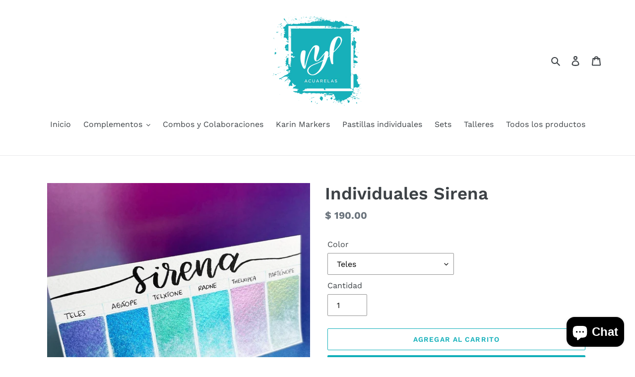

--- FILE ---
content_type: text/html; charset=utf-8
request_url: https://nylacuarelas.com/products/individuales-sirena
body_size: 22065
content:
<!doctype html>
<html class="no-js" lang="es">
<head>
  <meta charset="utf-8">
  <meta http-equiv="X-UA-Compatible" content="IE=edge,chrome=1">
  <meta name="viewport" content="width=device-width,initial-scale=1">
  <meta name="theme-color" content="#11afb9">
  <link rel="canonical" href="https://nylacuarelas.com/products/individuales-sirena"><link rel="shortcut icon" href="//nylacuarelas.com/cdn/shop/files/Logo_NYL_acuarelas-02_7ba7e939-465f-4121-94c1-f6fcbbeb5d1e_32x32.png?v=1614366566" type="image/png"><title>Individuales Sirena
&ndash; NYL Acuarelas</title><meta name="description" content="  El set sirena consta de 6 colores de alto brillo. Su tono cambiará de color según la dirección de la luz.  Cada color puede reflejar hasta 3 diferentes tonos.  "><!-- /snippets/social-meta-tags.liquid -->




<meta property="og:site_name" content="NYL Acuarelas">
<meta property="og:url" content="https://nylacuarelas.com/products/individuales-sirena">
<meta property="og:title" content="Individuales Sirena">
<meta property="og:type" content="product">
<meta property="og:description" content="  El set sirena consta de 6 colores de alto brillo. Su tono cambiará de color según la dirección de la luz.  Cada color puede reflejar hasta 3 diferentes tonos.  ">

  <meta property="og:price:amount" content="190.00">
  <meta property="og:price:currency" content="MXN">

<meta property="og:image" content="http://nylacuarelas.com/cdn/shop/products/image_b0c991d4-2dcd-438b-b501-658ff8e1a13d_1200x1200.jpg?v=1677045913"><meta property="og:image" content="http://nylacuarelas.com/cdn/shop/products/image_90d2cf2e-324e-42a2-b5f7-1f7ffd64364f_1200x1200.jpg?v=1677045915">
<meta property="og:image:secure_url" content="https://nylacuarelas.com/cdn/shop/products/image_b0c991d4-2dcd-438b-b501-658ff8e1a13d_1200x1200.jpg?v=1677045913"><meta property="og:image:secure_url" content="https://nylacuarelas.com/cdn/shop/products/image_90d2cf2e-324e-42a2-b5f7-1f7ffd64364f_1200x1200.jpg?v=1677045915">


<meta name="twitter:card" content="summary_large_image">
<meta name="twitter:title" content="Individuales Sirena">
<meta name="twitter:description" content="  El set sirena consta de 6 colores de alto brillo. Su tono cambiará de color según la dirección de la luz.  Cada color puede reflejar hasta 3 diferentes tonos.  ">


  <link href="//nylacuarelas.com/cdn/shop/t/1/assets/theme.scss.css?v=53849541318872468211764098766" rel="stylesheet" type="text/css" media="all" />

  <script>
    var theme = {
      breakpoints: {
        medium: 750,
        large: 990,
        widescreen: 1400
      },
      strings: {
        addToCart: "Agregar al carrito",
        soldOut: "Agotado",
        unavailable: "No disponible",
        regularPrice: "Precio habitual",
        salePrice: "Precio de venta",
        sale: "Oferta",
        fromLowestPrice: "de [price]",
        vendor: "Proveedor",
        showMore: "Ver más",
        showLess: "Mostrar menos",
        searchFor: "Buscar",
        addressError: "No se puede encontrar esa dirección",
        addressNoResults: "No results for that address",
        addressQueryLimit: "Se ha excedido el límite de uso de la API de Google . Considere la posibilidad de actualizar a un \u003ca href=\"https:\/\/developers.google.com\/maps\/premium\/usage-limits\"\u003ePlan Premium\u003c\/a\u003e.",
        authError: "Hubo un problema de autenticación con su cuenta de Google Maps.",
        newWindow: "Abre en una nueva ventana.",
        external: "Abre sitio externo.",
        newWindowExternal: "Abre sitio externo externo en una nueva ventana.",
        removeLabel: "Eliminar [product]",
        update: "Actualizar carrito",
        quantity: "Cantidad",
        discountedTotal: "Descuento total",
        regularTotal: "Precio regular total",
        priceColumn: "Ver la columna de Precio para detalles del descuento.",
        quantityMinimumMessage: "La cantidad debe ser 1 o más",
        cartError: "Se ha producido un error al actualizar tu carrito. Vuelve a intentarlo.",
        removedItemMessage: "Eliminó \u003cspan class=\"cart__removed-product-details\"\u003e([quantity]) [link]\u003c\/span\u003e de tu carrito de compra.",
        unitPrice: "Precio unitario",
        unitPriceSeparator: "por",
        oneCartCount: "1 artículo",
        otherCartCount: "[count] artículos",
        quantityLabel: "Cantidad: [count]",
        products: "Productos",
        loading: "Cargando",
        number_of_results: "[result_number] de [results_count]",
        number_of_results_found: "[results_count] resultados encontrados",
        one_result_found: "1 resultado encontrado"
      },
      moneyFormat: "$ {{amount}}",
      moneyFormatWithCurrency: "$ {{amount}} MXN",
      settings: {
        predictiveSearchEnabled: true,
        predictiveSearchShowPrice: false,
        predictiveSearchShowVendor: false
      }
    }

    document.documentElement.className = document.documentElement.className.replace('no-js', 'js');
  </script><script src="//nylacuarelas.com/cdn/shop/t/1/assets/lazysizes.js?v=94224023136283657951580244965" async="async"></script>
  <script src="//nylacuarelas.com/cdn/shop/t/1/assets/vendor.js?v=85833464202832145531580244967" defer="defer"></script>
  <script src="//nylacuarelas.com/cdn/shop/t/1/assets/theme.js?v=119588253000287256331581143187" defer="defer"></script>

  <script>window.performance && window.performance.mark && window.performance.mark('shopify.content_for_header.start');</script><meta id="shopify-digital-wallet" name="shopify-digital-wallet" content="/31607292040/digital_wallets/dialog">
<meta name="shopify-checkout-api-token" content="276cc9a782c2b49b927da38ded96f163">
<meta id="in-context-paypal-metadata" data-shop-id="31607292040" data-venmo-supported="false" data-environment="production" data-locale="es_ES" data-paypal-v4="true" data-currency="MXN">
<link rel="alternate" type="application/json+oembed" href="https://nylacuarelas.com/products/individuales-sirena.oembed">
<script async="async" src="/checkouts/internal/preloads.js?locale=es-MX"></script>
<script id="shopify-features" type="application/json">{"accessToken":"276cc9a782c2b49b927da38ded96f163","betas":["rich-media-storefront-analytics"],"domain":"nylacuarelas.com","predictiveSearch":true,"shopId":31607292040,"locale":"es"}</script>
<script>var Shopify = Shopify || {};
Shopify.shop = "nyl-acuarelas.myshopify.com";
Shopify.locale = "es";
Shopify.currency = {"active":"MXN","rate":"1.0"};
Shopify.country = "MX";
Shopify.theme = {"name":"Debut","id":85984870536,"schema_name":"Debut","schema_version":"16.3.2","theme_store_id":796,"role":"main"};
Shopify.theme.handle = "null";
Shopify.theme.style = {"id":null,"handle":null};
Shopify.cdnHost = "nylacuarelas.com/cdn";
Shopify.routes = Shopify.routes || {};
Shopify.routes.root = "/";</script>
<script type="module">!function(o){(o.Shopify=o.Shopify||{}).modules=!0}(window);</script>
<script>!function(o){function n(){var o=[];function n(){o.push(Array.prototype.slice.apply(arguments))}return n.q=o,n}var t=o.Shopify=o.Shopify||{};t.loadFeatures=n(),t.autoloadFeatures=n()}(window);</script>
<script id="shop-js-analytics" type="application/json">{"pageType":"product"}</script>
<script defer="defer" async type="module" src="//nylacuarelas.com/cdn/shopifycloud/shop-js/modules/v2/client.init-shop-cart-sync_2Gr3Q33f.es.esm.js"></script>
<script defer="defer" async type="module" src="//nylacuarelas.com/cdn/shopifycloud/shop-js/modules/v2/chunk.common_noJfOIa7.esm.js"></script>
<script defer="defer" async type="module" src="//nylacuarelas.com/cdn/shopifycloud/shop-js/modules/v2/chunk.modal_Deo2FJQo.esm.js"></script>
<script type="module">
  await import("//nylacuarelas.com/cdn/shopifycloud/shop-js/modules/v2/client.init-shop-cart-sync_2Gr3Q33f.es.esm.js");
await import("//nylacuarelas.com/cdn/shopifycloud/shop-js/modules/v2/chunk.common_noJfOIa7.esm.js");
await import("//nylacuarelas.com/cdn/shopifycloud/shop-js/modules/v2/chunk.modal_Deo2FJQo.esm.js");

  window.Shopify.SignInWithShop?.initShopCartSync?.({"fedCMEnabled":true,"windoidEnabled":true});

</script>
<script>(function() {
  var isLoaded = false;
  function asyncLoad() {
    if (isLoaded) return;
    isLoaded = true;
    var urls = ["https:\/\/a.mailmunch.co\/widgets\/site-735181-2c4f95e429b460936c00af888f615c6723b0ef40.js?shop=nyl-acuarelas.myshopify.com","https:\/\/s3-us-west-2.amazonaws.com\/da-restock\/da-restock.js?shop=nyl-acuarelas.myshopify.com"];
    for (var i = 0; i < urls.length; i++) {
      var s = document.createElement('script');
      s.type = 'text/javascript';
      s.async = true;
      s.src = urls[i];
      var x = document.getElementsByTagName('script')[0];
      x.parentNode.insertBefore(s, x);
    }
  };
  if(window.attachEvent) {
    window.attachEvent('onload', asyncLoad);
  } else {
    window.addEventListener('load', asyncLoad, false);
  }
})();</script>
<script id="__st">var __st={"a":31607292040,"offset":-21600,"reqid":"59087de3-0226-4f39-9851-3c4cc2e9fc5e-1769108713","pageurl":"nylacuarelas.com\/products\/individuales-sirena","u":"ede5be3bf80e","p":"product","rtyp":"product","rid":7992170840284};</script>
<script>window.ShopifyPaypalV4VisibilityTracking = true;</script>
<script id="captcha-bootstrap">!function(){'use strict';const t='contact',e='account',n='new_comment',o=[[t,t],['blogs',n],['comments',n],[t,'customer']],c=[[e,'customer_login'],[e,'guest_login'],[e,'recover_customer_password'],[e,'create_customer']],r=t=>t.map((([t,e])=>`form[action*='/${t}']:not([data-nocaptcha='true']) input[name='form_type'][value='${e}']`)).join(','),a=t=>()=>t?[...document.querySelectorAll(t)].map((t=>t.form)):[];function s(){const t=[...o],e=r(t);return a(e)}const i='password',u='form_key',d=['recaptcha-v3-token','g-recaptcha-response','h-captcha-response',i],f=()=>{try{return window.sessionStorage}catch{return}},m='__shopify_v',_=t=>t.elements[u];function p(t,e,n=!1){try{const o=window.sessionStorage,c=JSON.parse(o.getItem(e)),{data:r}=function(t){const{data:e,action:n}=t;return t[m]||n?{data:e,action:n}:{data:t,action:n}}(c);for(const[e,n]of Object.entries(r))t.elements[e]&&(t.elements[e].value=n);n&&o.removeItem(e)}catch(o){console.error('form repopulation failed',{error:o})}}const l='form_type',E='cptcha';function T(t){t.dataset[E]=!0}const w=window,h=w.document,L='Shopify',v='ce_forms',y='captcha';let A=!1;((t,e)=>{const n=(g='f06e6c50-85a8-45c8-87d0-21a2b65856fe',I='https://cdn.shopify.com/shopifycloud/storefront-forms-hcaptcha/ce_storefront_forms_captcha_hcaptcha.v1.5.2.iife.js',D={infoText:'Protegido por hCaptcha',privacyText:'Privacidad',termsText:'Términos'},(t,e,n)=>{const o=w[L][v],c=o.bindForm;if(c)return c(t,g,e,D).then(n);var r;o.q.push([[t,g,e,D],n]),r=I,A||(h.body.append(Object.assign(h.createElement('script'),{id:'captcha-provider',async:!0,src:r})),A=!0)});var g,I,D;w[L]=w[L]||{},w[L][v]=w[L][v]||{},w[L][v].q=[],w[L][y]=w[L][y]||{},w[L][y].protect=function(t,e){n(t,void 0,e),T(t)},Object.freeze(w[L][y]),function(t,e,n,w,h,L){const[v,y,A,g]=function(t,e,n){const i=e?o:[],u=t?c:[],d=[...i,...u],f=r(d),m=r(i),_=r(d.filter((([t,e])=>n.includes(e))));return[a(f),a(m),a(_),s()]}(w,h,L),I=t=>{const e=t.target;return e instanceof HTMLFormElement?e:e&&e.form},D=t=>v().includes(t);t.addEventListener('submit',(t=>{const e=I(t);if(!e)return;const n=D(e)&&!e.dataset.hcaptchaBound&&!e.dataset.recaptchaBound,o=_(e),c=g().includes(e)&&(!o||!o.value);(n||c)&&t.preventDefault(),c&&!n&&(function(t){try{if(!f())return;!function(t){const e=f();if(!e)return;const n=_(t);if(!n)return;const o=n.value;o&&e.removeItem(o)}(t);const e=Array.from(Array(32),(()=>Math.random().toString(36)[2])).join('');!function(t,e){_(t)||t.append(Object.assign(document.createElement('input'),{type:'hidden',name:u})),t.elements[u].value=e}(t,e),function(t,e){const n=f();if(!n)return;const o=[...t.querySelectorAll(`input[type='${i}']`)].map((({name:t})=>t)),c=[...d,...o],r={};for(const[a,s]of new FormData(t).entries())c.includes(a)||(r[a]=s);n.setItem(e,JSON.stringify({[m]:1,action:t.action,data:r}))}(t,e)}catch(e){console.error('failed to persist form',e)}}(e),e.submit())}));const S=(t,e)=>{t&&!t.dataset[E]&&(n(t,e.some((e=>e===t))),T(t))};for(const o of['focusin','change'])t.addEventListener(o,(t=>{const e=I(t);D(e)&&S(e,y())}));const B=e.get('form_key'),M=e.get(l),P=B&&M;t.addEventListener('DOMContentLoaded',(()=>{const t=y();if(P)for(const e of t)e.elements[l].value===M&&p(e,B);[...new Set([...A(),...v().filter((t=>'true'===t.dataset.shopifyCaptcha))])].forEach((e=>S(e,t)))}))}(h,new URLSearchParams(w.location.search),n,t,e,['guest_login'])})(!0,!0)}();</script>
<script integrity="sha256-4kQ18oKyAcykRKYeNunJcIwy7WH5gtpwJnB7kiuLZ1E=" data-source-attribution="shopify.loadfeatures" defer="defer" src="//nylacuarelas.com/cdn/shopifycloud/storefront/assets/storefront/load_feature-a0a9edcb.js" crossorigin="anonymous"></script>
<script data-source-attribution="shopify.dynamic_checkout.dynamic.init">var Shopify=Shopify||{};Shopify.PaymentButton=Shopify.PaymentButton||{isStorefrontPortableWallets:!0,init:function(){window.Shopify.PaymentButton.init=function(){};var t=document.createElement("script");t.src="https://nylacuarelas.com/cdn/shopifycloud/portable-wallets/latest/portable-wallets.es.js",t.type="module",document.head.appendChild(t)}};
</script>
<script data-source-attribution="shopify.dynamic_checkout.buyer_consent">
  function portableWalletsHideBuyerConsent(e){var t=document.getElementById("shopify-buyer-consent"),n=document.getElementById("shopify-subscription-policy-button");t&&n&&(t.classList.add("hidden"),t.setAttribute("aria-hidden","true"),n.removeEventListener("click",e))}function portableWalletsShowBuyerConsent(e){var t=document.getElementById("shopify-buyer-consent"),n=document.getElementById("shopify-subscription-policy-button");t&&n&&(t.classList.remove("hidden"),t.removeAttribute("aria-hidden"),n.addEventListener("click",e))}window.Shopify?.PaymentButton&&(window.Shopify.PaymentButton.hideBuyerConsent=portableWalletsHideBuyerConsent,window.Shopify.PaymentButton.showBuyerConsent=portableWalletsShowBuyerConsent);
</script>
<script>
  function portableWalletsCleanup(e){e&&e.src&&console.error("Failed to load portable wallets script "+e.src);var t=document.querySelectorAll("shopify-accelerated-checkout .shopify-payment-button__skeleton, shopify-accelerated-checkout-cart .wallet-cart-button__skeleton"),e=document.getElementById("shopify-buyer-consent");for(let e=0;e<t.length;e++)t[e].remove();e&&e.remove()}function portableWalletsNotLoadedAsModule(e){e instanceof ErrorEvent&&"string"==typeof e.message&&e.message.includes("import.meta")&&"string"==typeof e.filename&&e.filename.includes("portable-wallets")&&(window.removeEventListener("error",portableWalletsNotLoadedAsModule),window.Shopify.PaymentButton.failedToLoad=e,"loading"===document.readyState?document.addEventListener("DOMContentLoaded",window.Shopify.PaymentButton.init):window.Shopify.PaymentButton.init())}window.addEventListener("error",portableWalletsNotLoadedAsModule);
</script>

<script type="module" src="https://nylacuarelas.com/cdn/shopifycloud/portable-wallets/latest/portable-wallets.es.js" onError="portableWalletsCleanup(this)" crossorigin="anonymous"></script>
<script nomodule>
  document.addEventListener("DOMContentLoaded", portableWalletsCleanup);
</script>

<link id="shopify-accelerated-checkout-styles" rel="stylesheet" media="screen" href="https://nylacuarelas.com/cdn/shopifycloud/portable-wallets/latest/accelerated-checkout-backwards-compat.css" crossorigin="anonymous">
<style id="shopify-accelerated-checkout-cart">
        #shopify-buyer-consent {
  margin-top: 1em;
  display: inline-block;
  width: 100%;
}

#shopify-buyer-consent.hidden {
  display: none;
}

#shopify-subscription-policy-button {
  background: none;
  border: none;
  padding: 0;
  text-decoration: underline;
  font-size: inherit;
  cursor: pointer;
}

#shopify-subscription-policy-button::before {
  box-shadow: none;
}

      </style>

<script>window.performance && window.performance.mark && window.performance.mark('shopify.content_for_header.end');</script>
<script src="https://cdn.shopify.com/extensions/e8878072-2f6b-4e89-8082-94b04320908d/inbox-1254/assets/inbox-chat-loader.js" type="text/javascript" defer="defer"></script>
<script src="https://cdn.shopify.com/extensions/19689677-6488-4a31-adf3-fcf4359c5fd9/forms-2295/assets/shopify-forms-loader.js" type="text/javascript" defer="defer"></script>
<link href="https://monorail-edge.shopifysvc.com" rel="dns-prefetch">
<script>(function(){if ("sendBeacon" in navigator && "performance" in window) {try {var session_token_from_headers = performance.getEntriesByType('navigation')[0].serverTiming.find(x => x.name == '_s').description;} catch {var session_token_from_headers = undefined;}var session_cookie_matches = document.cookie.match(/_shopify_s=([^;]*)/);var session_token_from_cookie = session_cookie_matches && session_cookie_matches.length === 2 ? session_cookie_matches[1] : "";var session_token = session_token_from_headers || session_token_from_cookie || "";function handle_abandonment_event(e) {var entries = performance.getEntries().filter(function(entry) {return /monorail-edge.shopifysvc.com/.test(entry.name);});if (!window.abandonment_tracked && entries.length === 0) {window.abandonment_tracked = true;var currentMs = Date.now();var navigation_start = performance.timing.navigationStart;var payload = {shop_id: 31607292040,url: window.location.href,navigation_start,duration: currentMs - navigation_start,session_token,page_type: "product"};window.navigator.sendBeacon("https://monorail-edge.shopifysvc.com/v1/produce", JSON.stringify({schema_id: "online_store_buyer_site_abandonment/1.1",payload: payload,metadata: {event_created_at_ms: currentMs,event_sent_at_ms: currentMs}}));}}window.addEventListener('pagehide', handle_abandonment_event);}}());</script>
<script id="web-pixels-manager-setup">(function e(e,d,r,n,o){if(void 0===o&&(o={}),!Boolean(null===(a=null===(i=window.Shopify)||void 0===i?void 0:i.analytics)||void 0===a?void 0:a.replayQueue)){var i,a;window.Shopify=window.Shopify||{};var t=window.Shopify;t.analytics=t.analytics||{};var s=t.analytics;s.replayQueue=[],s.publish=function(e,d,r){return s.replayQueue.push([e,d,r]),!0};try{self.performance.mark("wpm:start")}catch(e){}var l=function(){var e={modern:/Edge?\/(1{2}[4-9]|1[2-9]\d|[2-9]\d{2}|\d{4,})\.\d+(\.\d+|)|Firefox\/(1{2}[4-9]|1[2-9]\d|[2-9]\d{2}|\d{4,})\.\d+(\.\d+|)|Chrom(ium|e)\/(9{2}|\d{3,})\.\d+(\.\d+|)|(Maci|X1{2}).+ Version\/(15\.\d+|(1[6-9]|[2-9]\d|\d{3,})\.\d+)([,.]\d+|)( \(\w+\)|)( Mobile\/\w+|) Safari\/|Chrome.+OPR\/(9{2}|\d{3,})\.\d+\.\d+|(CPU[ +]OS|iPhone[ +]OS|CPU[ +]iPhone|CPU IPhone OS|CPU iPad OS)[ +]+(15[._]\d+|(1[6-9]|[2-9]\d|\d{3,})[._]\d+)([._]\d+|)|Android:?[ /-](13[3-9]|1[4-9]\d|[2-9]\d{2}|\d{4,})(\.\d+|)(\.\d+|)|Android.+Firefox\/(13[5-9]|1[4-9]\d|[2-9]\d{2}|\d{4,})\.\d+(\.\d+|)|Android.+Chrom(ium|e)\/(13[3-9]|1[4-9]\d|[2-9]\d{2}|\d{4,})\.\d+(\.\d+|)|SamsungBrowser\/([2-9]\d|\d{3,})\.\d+/,legacy:/Edge?\/(1[6-9]|[2-9]\d|\d{3,})\.\d+(\.\d+|)|Firefox\/(5[4-9]|[6-9]\d|\d{3,})\.\d+(\.\d+|)|Chrom(ium|e)\/(5[1-9]|[6-9]\d|\d{3,})\.\d+(\.\d+|)([\d.]+$|.*Safari\/(?![\d.]+ Edge\/[\d.]+$))|(Maci|X1{2}).+ Version\/(10\.\d+|(1[1-9]|[2-9]\d|\d{3,})\.\d+)([,.]\d+|)( \(\w+\)|)( Mobile\/\w+|) Safari\/|Chrome.+OPR\/(3[89]|[4-9]\d|\d{3,})\.\d+\.\d+|(CPU[ +]OS|iPhone[ +]OS|CPU[ +]iPhone|CPU IPhone OS|CPU iPad OS)[ +]+(10[._]\d+|(1[1-9]|[2-9]\d|\d{3,})[._]\d+)([._]\d+|)|Android:?[ /-](13[3-9]|1[4-9]\d|[2-9]\d{2}|\d{4,})(\.\d+|)(\.\d+|)|Mobile Safari.+OPR\/([89]\d|\d{3,})\.\d+\.\d+|Android.+Firefox\/(13[5-9]|1[4-9]\d|[2-9]\d{2}|\d{4,})\.\d+(\.\d+|)|Android.+Chrom(ium|e)\/(13[3-9]|1[4-9]\d|[2-9]\d{2}|\d{4,})\.\d+(\.\d+|)|Android.+(UC? ?Browser|UCWEB|U3)[ /]?(15\.([5-9]|\d{2,})|(1[6-9]|[2-9]\d|\d{3,})\.\d+)\.\d+|SamsungBrowser\/(5\.\d+|([6-9]|\d{2,})\.\d+)|Android.+MQ{2}Browser\/(14(\.(9|\d{2,})|)|(1[5-9]|[2-9]\d|\d{3,})(\.\d+|))(\.\d+|)|K[Aa][Ii]OS\/(3\.\d+|([4-9]|\d{2,})\.\d+)(\.\d+|)/},d=e.modern,r=e.legacy,n=navigator.userAgent;return n.match(d)?"modern":n.match(r)?"legacy":"unknown"}(),u="modern"===l?"modern":"legacy",c=(null!=n?n:{modern:"",legacy:""})[u],f=function(e){return[e.baseUrl,"/wpm","/b",e.hashVersion,"modern"===e.buildTarget?"m":"l",".js"].join("")}({baseUrl:d,hashVersion:r,buildTarget:u}),m=function(e){var d=e.version,r=e.bundleTarget,n=e.surface,o=e.pageUrl,i=e.monorailEndpoint;return{emit:function(e){var a=e.status,t=e.errorMsg,s=(new Date).getTime(),l=JSON.stringify({metadata:{event_sent_at_ms:s},events:[{schema_id:"web_pixels_manager_load/3.1",payload:{version:d,bundle_target:r,page_url:o,status:a,surface:n,error_msg:t},metadata:{event_created_at_ms:s}}]});if(!i)return console&&console.warn&&console.warn("[Web Pixels Manager] No Monorail endpoint provided, skipping logging."),!1;try{return self.navigator.sendBeacon.bind(self.navigator)(i,l)}catch(e){}var u=new XMLHttpRequest;try{return u.open("POST",i,!0),u.setRequestHeader("Content-Type","text/plain"),u.send(l),!0}catch(e){return console&&console.warn&&console.warn("[Web Pixels Manager] Got an unhandled error while logging to Monorail."),!1}}}}({version:r,bundleTarget:l,surface:e.surface,pageUrl:self.location.href,monorailEndpoint:e.monorailEndpoint});try{o.browserTarget=l,function(e){var d=e.src,r=e.async,n=void 0===r||r,o=e.onload,i=e.onerror,a=e.sri,t=e.scriptDataAttributes,s=void 0===t?{}:t,l=document.createElement("script"),u=document.querySelector("head"),c=document.querySelector("body");if(l.async=n,l.src=d,a&&(l.integrity=a,l.crossOrigin="anonymous"),s)for(var f in s)if(Object.prototype.hasOwnProperty.call(s,f))try{l.dataset[f]=s[f]}catch(e){}if(o&&l.addEventListener("load",o),i&&l.addEventListener("error",i),u)u.appendChild(l);else{if(!c)throw new Error("Did not find a head or body element to append the script");c.appendChild(l)}}({src:f,async:!0,onload:function(){if(!function(){var e,d;return Boolean(null===(d=null===(e=window.Shopify)||void 0===e?void 0:e.analytics)||void 0===d?void 0:d.initialized)}()){var d=window.webPixelsManager.init(e)||void 0;if(d){var r=window.Shopify.analytics;r.replayQueue.forEach((function(e){var r=e[0],n=e[1],o=e[2];d.publishCustomEvent(r,n,o)})),r.replayQueue=[],r.publish=d.publishCustomEvent,r.visitor=d.visitor,r.initialized=!0}}},onerror:function(){return m.emit({status:"failed",errorMsg:"".concat(f," has failed to load")})},sri:function(e){var d=/^sha384-[A-Za-z0-9+/=]+$/;return"string"==typeof e&&d.test(e)}(c)?c:"",scriptDataAttributes:o}),m.emit({status:"loading"})}catch(e){m.emit({status:"failed",errorMsg:(null==e?void 0:e.message)||"Unknown error"})}}})({shopId: 31607292040,storefrontBaseUrl: "https://nylacuarelas.com",extensionsBaseUrl: "https://extensions.shopifycdn.com/cdn/shopifycloud/web-pixels-manager",monorailEndpoint: "https://monorail-edge.shopifysvc.com/unstable/produce_batch",surface: "storefront-renderer",enabledBetaFlags: ["2dca8a86"],webPixelsConfigList: [{"id":"136315100","configuration":"{\"pixel_id\":\"280947561461275\",\"pixel_type\":\"facebook_pixel\",\"metaapp_system_user_token\":\"-\"}","eventPayloadVersion":"v1","runtimeContext":"OPEN","scriptVersion":"ca16bc87fe92b6042fbaa3acc2fbdaa6","type":"APP","apiClientId":2329312,"privacyPurposes":["ANALYTICS","MARKETING","SALE_OF_DATA"],"dataSharingAdjustments":{"protectedCustomerApprovalScopes":["read_customer_address","read_customer_email","read_customer_name","read_customer_personal_data","read_customer_phone"]}},{"id":"shopify-app-pixel","configuration":"{}","eventPayloadVersion":"v1","runtimeContext":"STRICT","scriptVersion":"0450","apiClientId":"shopify-pixel","type":"APP","privacyPurposes":["ANALYTICS","MARKETING"]},{"id":"shopify-custom-pixel","eventPayloadVersion":"v1","runtimeContext":"LAX","scriptVersion":"0450","apiClientId":"shopify-pixel","type":"CUSTOM","privacyPurposes":["ANALYTICS","MARKETING"]}],isMerchantRequest: false,initData: {"shop":{"name":"NYL Acuarelas","paymentSettings":{"currencyCode":"MXN"},"myshopifyDomain":"nyl-acuarelas.myshopify.com","countryCode":"MX","storefrontUrl":"https:\/\/nylacuarelas.com"},"customer":null,"cart":null,"checkout":null,"productVariants":[{"price":{"amount":190.0,"currencyCode":"MXN"},"product":{"title":"Individuales Sirena","vendor":"nyl.acuarelas","id":"7992170840284","untranslatedTitle":"Individuales Sirena","url":"\/products\/individuales-sirena","type":"Acuarelas Artesanales"},"id":"43805047455964","image":{"src":"\/\/nylacuarelas.com\/cdn\/shop\/products\/image_b0c991d4-2dcd-438b-b501-658ff8e1a13d.jpg?v=1677045913"},"sku":"","title":"Teles","untranslatedTitle":"Teles"},{"price":{"amount":190.0,"currencyCode":"MXN"},"product":{"title":"Individuales Sirena","vendor":"nyl.acuarelas","id":"7992170840284","untranslatedTitle":"Individuales Sirena","url":"\/products\/individuales-sirena","type":"Acuarelas Artesanales"},"id":"43805047488732","image":{"src":"\/\/nylacuarelas.com\/cdn\/shop\/products\/image_b0c991d4-2dcd-438b-b501-658ff8e1a13d.jpg?v=1677045913"},"sku":"","title":"Agáope","untranslatedTitle":"Agáope"},{"price":{"amount":190.0,"currencyCode":"MXN"},"product":{"title":"Individuales Sirena","vendor":"nyl.acuarelas","id":"7992170840284","untranslatedTitle":"Individuales Sirena","url":"\/products\/individuales-sirena","type":"Acuarelas Artesanales"},"id":"43805047521500","image":{"src":"\/\/nylacuarelas.com\/cdn\/shop\/products\/image_b0c991d4-2dcd-438b-b501-658ff8e1a13d.jpg?v=1677045913"},"sku":"","title":"Telxione","untranslatedTitle":"Telxione"},{"price":{"amount":190.0,"currencyCode":"MXN"},"product":{"title":"Individuales Sirena","vendor":"nyl.acuarelas","id":"7992170840284","untranslatedTitle":"Individuales Sirena","url":"\/products\/individuales-sirena","type":"Acuarelas Artesanales"},"id":"43805047554268","image":{"src":"\/\/nylacuarelas.com\/cdn\/shop\/products\/image_b0c991d4-2dcd-438b-b501-658ff8e1a13d.jpg?v=1677045913"},"sku":"","title":"Radne","untranslatedTitle":"Radne"},{"price":{"amount":190.0,"currencyCode":"MXN"},"product":{"title":"Individuales Sirena","vendor":"nyl.acuarelas","id":"7992170840284","untranslatedTitle":"Individuales Sirena","url":"\/products\/individuales-sirena","type":"Acuarelas Artesanales"},"id":"43805047587036","image":{"src":"\/\/nylacuarelas.com\/cdn\/shop\/products\/image_b0c991d4-2dcd-438b-b501-658ff8e1a13d.jpg?v=1677045913"},"sku":"","title":"Thelxipea","untranslatedTitle":"Thelxipea"},{"price":{"amount":190.0,"currencyCode":"MXN"},"product":{"title":"Individuales Sirena","vendor":"nyl.acuarelas","id":"7992170840284","untranslatedTitle":"Individuales Sirena","url":"\/products\/individuales-sirena","type":"Acuarelas Artesanales"},"id":"43805047619804","image":{"src":"\/\/nylacuarelas.com\/cdn\/shop\/products\/image_b0c991d4-2dcd-438b-b501-658ff8e1a13d.jpg?v=1677045913"},"sku":"","title":"Parténope","untranslatedTitle":"Parténope"}],"purchasingCompany":null},},"https://nylacuarelas.com/cdn","fcfee988w5aeb613cpc8e4bc33m6693e112",{"modern":"","legacy":""},{"shopId":"31607292040","storefrontBaseUrl":"https:\/\/nylacuarelas.com","extensionBaseUrl":"https:\/\/extensions.shopifycdn.com\/cdn\/shopifycloud\/web-pixels-manager","surface":"storefront-renderer","enabledBetaFlags":"[\"2dca8a86\"]","isMerchantRequest":"false","hashVersion":"fcfee988w5aeb613cpc8e4bc33m6693e112","publish":"custom","events":"[[\"page_viewed\",{}],[\"product_viewed\",{\"productVariant\":{\"price\":{\"amount\":190.0,\"currencyCode\":\"MXN\"},\"product\":{\"title\":\"Individuales Sirena\",\"vendor\":\"nyl.acuarelas\",\"id\":\"7992170840284\",\"untranslatedTitle\":\"Individuales Sirena\",\"url\":\"\/products\/individuales-sirena\",\"type\":\"Acuarelas Artesanales\"},\"id\":\"43805047455964\",\"image\":{\"src\":\"\/\/nylacuarelas.com\/cdn\/shop\/products\/image_b0c991d4-2dcd-438b-b501-658ff8e1a13d.jpg?v=1677045913\"},\"sku\":\"\",\"title\":\"Teles\",\"untranslatedTitle\":\"Teles\"}}]]"});</script><script>
  window.ShopifyAnalytics = window.ShopifyAnalytics || {};
  window.ShopifyAnalytics.meta = window.ShopifyAnalytics.meta || {};
  window.ShopifyAnalytics.meta.currency = 'MXN';
  var meta = {"product":{"id":7992170840284,"gid":"gid:\/\/shopify\/Product\/7992170840284","vendor":"nyl.acuarelas","type":"Acuarelas Artesanales","handle":"individuales-sirena","variants":[{"id":43805047455964,"price":19000,"name":"Individuales Sirena - Teles","public_title":"Teles","sku":""},{"id":43805047488732,"price":19000,"name":"Individuales Sirena - Agáope","public_title":"Agáope","sku":""},{"id":43805047521500,"price":19000,"name":"Individuales Sirena - Telxione","public_title":"Telxione","sku":""},{"id":43805047554268,"price":19000,"name":"Individuales Sirena - Radne","public_title":"Radne","sku":""},{"id":43805047587036,"price":19000,"name":"Individuales Sirena - Thelxipea","public_title":"Thelxipea","sku":""},{"id":43805047619804,"price":19000,"name":"Individuales Sirena - Parténope","public_title":"Parténope","sku":""}],"remote":false},"page":{"pageType":"product","resourceType":"product","resourceId":7992170840284,"requestId":"59087de3-0226-4f39-9851-3c4cc2e9fc5e-1769108713"}};
  for (var attr in meta) {
    window.ShopifyAnalytics.meta[attr] = meta[attr];
  }
</script>
<script class="analytics">
  (function () {
    var customDocumentWrite = function(content) {
      var jquery = null;

      if (window.jQuery) {
        jquery = window.jQuery;
      } else if (window.Checkout && window.Checkout.$) {
        jquery = window.Checkout.$;
      }

      if (jquery) {
        jquery('body').append(content);
      }
    };

    var hasLoggedConversion = function(token) {
      if (token) {
        return document.cookie.indexOf('loggedConversion=' + token) !== -1;
      }
      return false;
    }

    var setCookieIfConversion = function(token) {
      if (token) {
        var twoMonthsFromNow = new Date(Date.now());
        twoMonthsFromNow.setMonth(twoMonthsFromNow.getMonth() + 2);

        document.cookie = 'loggedConversion=' + token + '; expires=' + twoMonthsFromNow;
      }
    }

    var trekkie = window.ShopifyAnalytics.lib = window.trekkie = window.trekkie || [];
    if (trekkie.integrations) {
      return;
    }
    trekkie.methods = [
      'identify',
      'page',
      'ready',
      'track',
      'trackForm',
      'trackLink'
    ];
    trekkie.factory = function(method) {
      return function() {
        var args = Array.prototype.slice.call(arguments);
        args.unshift(method);
        trekkie.push(args);
        return trekkie;
      };
    };
    for (var i = 0; i < trekkie.methods.length; i++) {
      var key = trekkie.methods[i];
      trekkie[key] = trekkie.factory(key);
    }
    trekkie.load = function(config) {
      trekkie.config = config || {};
      trekkie.config.initialDocumentCookie = document.cookie;
      var first = document.getElementsByTagName('script')[0];
      var script = document.createElement('script');
      script.type = 'text/javascript';
      script.onerror = function(e) {
        var scriptFallback = document.createElement('script');
        scriptFallback.type = 'text/javascript';
        scriptFallback.onerror = function(error) {
                var Monorail = {
      produce: function produce(monorailDomain, schemaId, payload) {
        var currentMs = new Date().getTime();
        var event = {
          schema_id: schemaId,
          payload: payload,
          metadata: {
            event_created_at_ms: currentMs,
            event_sent_at_ms: currentMs
          }
        };
        return Monorail.sendRequest("https://" + monorailDomain + "/v1/produce", JSON.stringify(event));
      },
      sendRequest: function sendRequest(endpointUrl, payload) {
        // Try the sendBeacon API
        if (window && window.navigator && typeof window.navigator.sendBeacon === 'function' && typeof window.Blob === 'function' && !Monorail.isIos12()) {
          var blobData = new window.Blob([payload], {
            type: 'text/plain'
          });

          if (window.navigator.sendBeacon(endpointUrl, blobData)) {
            return true;
          } // sendBeacon was not successful

        } // XHR beacon

        var xhr = new XMLHttpRequest();

        try {
          xhr.open('POST', endpointUrl);
          xhr.setRequestHeader('Content-Type', 'text/plain');
          xhr.send(payload);
        } catch (e) {
          console.log(e);
        }

        return false;
      },
      isIos12: function isIos12() {
        return window.navigator.userAgent.lastIndexOf('iPhone; CPU iPhone OS 12_') !== -1 || window.navigator.userAgent.lastIndexOf('iPad; CPU OS 12_') !== -1;
      }
    };
    Monorail.produce('monorail-edge.shopifysvc.com',
      'trekkie_storefront_load_errors/1.1',
      {shop_id: 31607292040,
      theme_id: 85984870536,
      app_name: "storefront",
      context_url: window.location.href,
      source_url: "//nylacuarelas.com/cdn/s/trekkie.storefront.46a754ac07d08c656eb845cfbf513dd9a18d4ced.min.js"});

        };
        scriptFallback.async = true;
        scriptFallback.src = '//nylacuarelas.com/cdn/s/trekkie.storefront.46a754ac07d08c656eb845cfbf513dd9a18d4ced.min.js';
        first.parentNode.insertBefore(scriptFallback, first);
      };
      script.async = true;
      script.src = '//nylacuarelas.com/cdn/s/trekkie.storefront.46a754ac07d08c656eb845cfbf513dd9a18d4ced.min.js';
      first.parentNode.insertBefore(script, first);
    };
    trekkie.load(
      {"Trekkie":{"appName":"storefront","development":false,"defaultAttributes":{"shopId":31607292040,"isMerchantRequest":null,"themeId":85984870536,"themeCityHash":"4590561540205630472","contentLanguage":"es","currency":"MXN","eventMetadataId":"d3eeb990-d643-42f4-a4f4-24a1f9afbf08"},"isServerSideCookieWritingEnabled":true,"monorailRegion":"shop_domain","enabledBetaFlags":["65f19447"]},"Session Attribution":{},"S2S":{"facebookCapiEnabled":true,"source":"trekkie-storefront-renderer","apiClientId":580111}}
    );

    var loaded = false;
    trekkie.ready(function() {
      if (loaded) return;
      loaded = true;

      window.ShopifyAnalytics.lib = window.trekkie;

      var originalDocumentWrite = document.write;
      document.write = customDocumentWrite;
      try { window.ShopifyAnalytics.merchantGoogleAnalytics.call(this); } catch(error) {};
      document.write = originalDocumentWrite;

      window.ShopifyAnalytics.lib.page(null,{"pageType":"product","resourceType":"product","resourceId":7992170840284,"requestId":"59087de3-0226-4f39-9851-3c4cc2e9fc5e-1769108713","shopifyEmitted":true});

      var match = window.location.pathname.match(/checkouts\/(.+)\/(thank_you|post_purchase)/)
      var token = match? match[1]: undefined;
      if (!hasLoggedConversion(token)) {
        setCookieIfConversion(token);
        window.ShopifyAnalytics.lib.track("Viewed Product",{"currency":"MXN","variantId":43805047455964,"productId":7992170840284,"productGid":"gid:\/\/shopify\/Product\/7992170840284","name":"Individuales Sirena - Teles","price":"190.00","sku":"","brand":"nyl.acuarelas","variant":"Teles","category":"Acuarelas Artesanales","nonInteraction":true,"remote":false},undefined,undefined,{"shopifyEmitted":true});
      window.ShopifyAnalytics.lib.track("monorail:\/\/trekkie_storefront_viewed_product\/1.1",{"currency":"MXN","variantId":43805047455964,"productId":7992170840284,"productGid":"gid:\/\/shopify\/Product\/7992170840284","name":"Individuales Sirena - Teles","price":"190.00","sku":"","brand":"nyl.acuarelas","variant":"Teles","category":"Acuarelas Artesanales","nonInteraction":true,"remote":false,"referer":"https:\/\/nylacuarelas.com\/products\/individuales-sirena"});
      }
    });


        var eventsListenerScript = document.createElement('script');
        eventsListenerScript.async = true;
        eventsListenerScript.src = "//nylacuarelas.com/cdn/shopifycloud/storefront/assets/shop_events_listener-3da45d37.js";
        document.getElementsByTagName('head')[0].appendChild(eventsListenerScript);

})();</script>
<script
  defer
  src="https://nylacuarelas.com/cdn/shopifycloud/perf-kit/shopify-perf-kit-3.0.4.min.js"
  data-application="storefront-renderer"
  data-shop-id="31607292040"
  data-render-region="gcp-us-central1"
  data-page-type="product"
  data-theme-instance-id="85984870536"
  data-theme-name="Debut"
  data-theme-version="16.3.2"
  data-monorail-region="shop_domain"
  data-resource-timing-sampling-rate="10"
  data-shs="true"
  data-shs-beacon="true"
  data-shs-export-with-fetch="true"
  data-shs-logs-sample-rate="1"
  data-shs-beacon-endpoint="https://nylacuarelas.com/api/collect"
></script>
</head>

<body class="template-product">

  <a class="in-page-link visually-hidden skip-link" href="#MainContent">Ir directamente al contenido</a><style data-shopify>

  .cart-popup {
    box-shadow: 1px 1px 10px 2px rgba(232, 233, 235, 0.5);
  }</style><div class="cart-popup-wrapper cart-popup-wrapper--hidden" role="dialog" aria-modal="true" aria-labelledby="CartPopupHeading" data-cart-popup-wrapper>
  <div class="cart-popup" data-cart-popup tabindex="-1">
    <div class="cart-popup__header">
      <h2 id="CartPopupHeading" class="cart-popup__heading">Recién agregado a tu carrito de compra</h2>
      <button class="cart-popup__close" aria-label="Cerrar" data-cart-popup-close><svg aria-hidden="true" focusable="false" role="presentation" class="icon icon-close" viewBox="0 0 40 40"><path d="M23.868 20.015L39.117 4.78c1.11-1.108 1.11-2.77 0-3.877-1.109-1.108-2.773-1.108-3.882 0L19.986 16.137 4.737.904C3.628-.204 1.965-.204.856.904c-1.11 1.108-1.11 2.77 0 3.877l15.249 15.234L.855 35.248c-1.108 1.108-1.108 2.77 0 3.877.555.554 1.248.831 1.942.831s1.386-.277 1.94-.83l15.25-15.234 15.248 15.233c.555.554 1.248.831 1.941.831s1.387-.277 1.941-.83c1.11-1.109 1.11-2.77 0-3.878L23.868 20.015z" class="layer"/></svg></button>
    </div>
    <div class="cart-popup-item">
      <div class="cart-popup-item__image-wrapper hide" data-cart-popup-image-wrapper>
        <div class="cart-popup-item__image cart-popup-item__image--placeholder" data-cart-popup-image-placeholder>
          <div data-placeholder-size></div>
          <div class="placeholder-background placeholder-background--animation"></div>
        </div>
      </div>
      <div class="cart-popup-item__description">
        <div>
          <div class="cart-popup-item__title" data-cart-popup-title></div>
          <ul class="product-details" aria-label="Detalles del producto" data-cart-popup-product-details></ul>
        </div>
        <div class="cart-popup-item__quantity">
          <span class="visually-hidden" data-cart-popup-quantity-label></span>
          <span aria-hidden="true">Cantidad:</span>
          <span aria-hidden="true" data-cart-popup-quantity></span>
        </div>
      </div>
    </div>

    <a href="/cart" class="cart-popup__cta-link btn btn--secondary-accent">
      Ver carrito (<span data-cart-popup-cart-quantity></span>)
    </a>

    <div class="cart-popup__dismiss">
      <button class="cart-popup__dismiss-button text-link text-link--accent" data-cart-popup-dismiss>
        Seguir comprando
      </button>
    </div>
  </div>
</div>

<div id="shopify-section-header" class="shopify-section">

<div id="SearchDrawer" class="search-bar drawer drawer--top" role="dialog" aria-modal="true" aria-label="Buscar" data-predictive-search-drawer>
  <div class="search-bar__interior">
    <div class="search-form__container" data-search-form-container>
      <form class="search-form search-bar__form" action="/search" method="get" role="search">
        <div class="search-form__input-wrapper">
          <input
            type="text"
            name="q"
            placeholder="Buscar"
            role="combobox"
            aria-autocomplete="list"
            aria-owns="predictive-search-results"
            aria-expanded="false"
            aria-label="Buscar"
            aria-haspopup="listbox"
            class="search-form__input search-bar__input"
            data-predictive-search-drawer-input
          />
          <input type="hidden" name="options[prefix]" value="last" aria-hidden="true" />
          <div class="predictive-search-wrapper predictive-search-wrapper--drawer" data-predictive-search-mount="drawer"></div>
        </div>

        <button class="search-bar__submit search-form__submit"
          type="submit"
          data-search-form-submit>
          <svg aria-hidden="true" focusable="false" role="presentation" class="icon icon-search" viewBox="0 0 37 40"><path d="M35.6 36l-9.8-9.8c4.1-5.4 3.6-13.2-1.3-18.1-5.4-5.4-14.2-5.4-19.7 0-5.4 5.4-5.4 14.2 0 19.7 2.6 2.6 6.1 4.1 9.8 4.1 3 0 5.9-1 8.3-2.8l9.8 9.8c.4.4.9.6 1.4.6s1-.2 1.4-.6c.9-.9.9-2.1.1-2.9zm-20.9-8.2c-2.6 0-5.1-1-7-2.9-3.9-3.9-3.9-10.1 0-14C9.6 9 12.2 8 14.7 8s5.1 1 7 2.9c3.9 3.9 3.9 10.1 0 14-1.9 1.9-4.4 2.9-7 2.9z"/></svg>
          <span class="icon__fallback-text">Buscar</span>
        </button>
      </form>

      <div class="search-bar__actions">
        <button type="button" class="btn--link search-bar__close js-drawer-close">
          <svg aria-hidden="true" focusable="false" role="presentation" class="icon icon-close" viewBox="0 0 40 40"><path d="M23.868 20.015L39.117 4.78c1.11-1.108 1.11-2.77 0-3.877-1.109-1.108-2.773-1.108-3.882 0L19.986 16.137 4.737.904C3.628-.204 1.965-.204.856.904c-1.11 1.108-1.11 2.77 0 3.877l15.249 15.234L.855 35.248c-1.108 1.108-1.108 2.77 0 3.877.555.554 1.248.831 1.942.831s1.386-.277 1.94-.83l15.25-15.234 15.248 15.233c.555.554 1.248.831 1.941.831s1.387-.277 1.941-.83c1.11-1.109 1.11-2.77 0-3.878L23.868 20.015z" class="layer"/></svg>
          <span class="icon__fallback-text">Cerrar</span>
        </button>
      </div>
    </div>
  </div>
</div>


<div data-section-id="header" data-section-type="header-section" data-header-section>
  

  <header class="site-header logo--center" role="banner">
    <div class="grid grid--no-gutters grid--table site-header__mobile-nav">
      

      <div class="grid__item medium-up--one-third medium-up--push-one-third logo-align--center">
        
        
          <div class="h2 site-header__logo">
        
          
<a href="/" class="site-header__logo-image site-header__logo-image--centered">
              
              <img class="lazyload js"
                   src="//nylacuarelas.com/cdn/shop/files/Logo_NYL_acuarelas-02_7ba7e939-465f-4121-94c1-f6fcbbeb5d1e_300x300.png?v=1614366566"
                   data-src="//nylacuarelas.com/cdn/shop/files/Logo_NYL_acuarelas-02_7ba7e939-465f-4121-94c1-f6fcbbeb5d1e_{width}x.png?v=1614366566"
                   data-widths="[180, 360, 540, 720, 900, 1080, 1296, 1512, 1728, 2048]"
                   data-aspectratio="0.9806593406593407"
                   data-sizes="auto"
                   alt="NYL Acuarelas"
                   style="max-width: 180px">
              <noscript>
                
                <img src="//nylacuarelas.com/cdn/shop/files/Logo_NYL_acuarelas-02_7ba7e939-465f-4121-94c1-f6fcbbeb5d1e_180x.png?v=1614366566"
                     srcset="//nylacuarelas.com/cdn/shop/files/Logo_NYL_acuarelas-02_7ba7e939-465f-4121-94c1-f6fcbbeb5d1e_180x.png?v=1614366566 1x, //nylacuarelas.com/cdn/shop/files/Logo_NYL_acuarelas-02_7ba7e939-465f-4121-94c1-f6fcbbeb5d1e_180x@2x.png?v=1614366566 2x"
                     alt="NYL Acuarelas"
                     style="max-width: 180px;">
              </noscript>
            </a>
          
        
          </div>
        
      </div>

      

      <div class="grid__item medium-up--one-third medium-up--push-one-third text-right site-header__icons site-header__icons--plus">
        <div class="site-header__icons-wrapper">

          <button type="button" class="btn--link site-header__icon site-header__search-toggle js-drawer-open-top">
            <svg aria-hidden="true" focusable="false" role="presentation" class="icon icon-search" viewBox="0 0 37 40"><path d="M35.6 36l-9.8-9.8c4.1-5.4 3.6-13.2-1.3-18.1-5.4-5.4-14.2-5.4-19.7 0-5.4 5.4-5.4 14.2 0 19.7 2.6 2.6 6.1 4.1 9.8 4.1 3 0 5.9-1 8.3-2.8l9.8 9.8c.4.4.9.6 1.4.6s1-.2 1.4-.6c.9-.9.9-2.1.1-2.9zm-20.9-8.2c-2.6 0-5.1-1-7-2.9-3.9-3.9-3.9-10.1 0-14C9.6 9 12.2 8 14.7 8s5.1 1 7 2.9c3.9 3.9 3.9 10.1 0 14-1.9 1.9-4.4 2.9-7 2.9z"/></svg>
            <span class="icon__fallback-text">Buscar</span>
          </button>

          
            
              <a href="/account/login" class="site-header__icon site-header__account">
                <svg aria-hidden="true" focusable="false" role="presentation" class="icon icon-login" viewBox="0 0 28.33 37.68"><path d="M14.17 14.9a7.45 7.45 0 1 0-7.5-7.45 7.46 7.46 0 0 0 7.5 7.45zm0-10.91a3.45 3.45 0 1 1-3.5 3.46A3.46 3.46 0 0 1 14.17 4zM14.17 16.47A14.18 14.18 0 0 0 0 30.68c0 1.41.66 4 5.11 5.66a27.17 27.17 0 0 0 9.06 1.34c6.54 0 14.17-1.84 14.17-7a14.18 14.18 0 0 0-14.17-14.21zm0 17.21c-6.3 0-10.17-1.77-10.17-3a10.17 10.17 0 1 1 20.33 0c.01 1.23-3.86 3-10.16 3z"/></svg>
                <span class="icon__fallback-text">Ingresar</span>
              </a>
            
          

          <a href="/cart" class="site-header__icon site-header__cart">
            <svg aria-hidden="true" focusable="false" role="presentation" class="icon icon-cart" viewBox="0 0 37 40"><path d="M36.5 34.8L33.3 8h-5.9C26.7 3.9 23 .8 18.5.8S10.3 3.9 9.6 8H3.7L.5 34.8c-.2 1.5.4 2.4.9 3 .5.5 1.4 1.2 3.1 1.2h28c1.3 0 2.4-.4 3.1-1.3.7-.7 1-1.8.9-2.9zm-18-30c2.2 0 4.1 1.4 4.7 3.2h-9.5c.7-1.9 2.6-3.2 4.8-3.2zM4.5 35l2.8-23h2.2v3c0 1.1.9 2 2 2s2-.9 2-2v-3h10v3c0 1.1.9 2 2 2s2-.9 2-2v-3h2.2l2.8 23h-28z"/></svg>
            <span class="icon__fallback-text">Carrito</span>
            <div id="CartCount" class="site-header__cart-count hide" data-cart-count-bubble>
              <span data-cart-count>0</span>
              <span class="icon__fallback-text medium-up--hide">artículos</span>
            </div>
          </a>

          
            <button type="button" class="btn--link site-header__icon site-header__menu js-mobile-nav-toggle mobile-nav--open" aria-controls="MobileNav"  aria-expanded="false" aria-label="Menú">
              <svg aria-hidden="true" focusable="false" role="presentation" class="icon icon-hamburger" viewBox="0 0 37 40"><path d="M33.5 25h-30c-1.1 0-2-.9-2-2s.9-2 2-2h30c1.1 0 2 .9 2 2s-.9 2-2 2zm0-11.5h-30c-1.1 0-2-.9-2-2s.9-2 2-2h30c1.1 0 2 .9 2 2s-.9 2-2 2zm0 23h-30c-1.1 0-2-.9-2-2s.9-2 2-2h30c1.1 0 2 .9 2 2s-.9 2-2 2z"/></svg>
              <svg aria-hidden="true" focusable="false" role="presentation" class="icon icon-close" viewBox="0 0 40 40"><path d="M23.868 20.015L39.117 4.78c1.11-1.108 1.11-2.77 0-3.877-1.109-1.108-2.773-1.108-3.882 0L19.986 16.137 4.737.904C3.628-.204 1.965-.204.856.904c-1.11 1.108-1.11 2.77 0 3.877l15.249 15.234L.855 35.248c-1.108 1.108-1.108 2.77 0 3.877.555.554 1.248.831 1.942.831s1.386-.277 1.94-.83l15.25-15.234 15.248 15.233c.555.554 1.248.831 1.941.831s1.387-.277 1.941-.83c1.11-1.109 1.11-2.77 0-3.878L23.868 20.015z" class="layer"/></svg>
            </button>
          
        </div>

      </div>
    </div>

    <nav class="mobile-nav-wrapper medium-up--hide" role="navigation">
      <ul id="MobileNav" class="mobile-nav">
        
<li class="mobile-nav__item border-bottom">
            
              <a href="/"
                class="mobile-nav__link"
                
              >
                <span class="mobile-nav__label">Inicio</span>
              </a>
            
          </li>
        
<li class="mobile-nav__item border-bottom">
            
              
              <button type="button" class="btn--link js-toggle-submenu mobile-nav__link" data-target="complementos-2" data-level="1" aria-expanded="false">
                <span class="mobile-nav__label">Complementos</span>
                <div class="mobile-nav__icon">
                  <svg aria-hidden="true" focusable="false" role="presentation" class="icon icon-chevron-right" viewBox="0 0 14 14"><path d="M3.871.604c.44-.439 1.152-.439 1.591 0l5.515 5.515s-.049-.049.003.004l.082.08c.439.44.44 1.153 0 1.592l-5.6 5.6a1.125 1.125 0 0 1-1.59-1.59L8.675 7 3.87 2.195a1.125 1.125 0 0 1 0-1.59z" fill="#fff"/></svg>
                </div>
              </button>
              <ul class="mobile-nav__dropdown" data-parent="complementos-2" data-level="2">
                <li class="visually-hidden" tabindex="-1" data-menu-title="2">Complementos Menú</li>
                <li class="mobile-nav__item border-bottom">
                  <div class="mobile-nav__table">
                    <div class="mobile-nav__table-cell mobile-nav__return">
                      <button class="btn--link js-toggle-submenu mobile-nav__return-btn" type="button" aria-expanded="true" aria-label="Complementos">
                        <svg aria-hidden="true" focusable="false" role="presentation" class="icon icon-chevron-left" viewBox="0 0 14 14"><path d="M10.129.604a1.125 1.125 0 0 0-1.591 0L3.023 6.12s.049-.049-.003.004l-.082.08c-.439.44-.44 1.153 0 1.592l5.6 5.6a1.125 1.125 0 0 0 1.59-1.59L5.325 7l4.805-4.805c.44-.439.44-1.151 0-1.59z" fill="#fff"/></svg>
                      </button>
                    </div>
                    <span class="mobile-nav__sublist-link mobile-nav__sublist-header mobile-nav__sublist-header--main-nav-parent">
                      <span class="mobile-nav__label">Complementos</span>
                    </span>
                  </div>
                </li>

                
                  <li class="mobile-nav__item border-bottom">
                    
                      <a href="/collections/aplicadores"
                        class="mobile-nav__sublist-link"
                        
                      >
                        <span class="mobile-nav__label">Aplicadores</span>
                      </a>
                    
                  </li>
                
                  <li class="mobile-nav__item border-bottom">
                    
                      <a href="/collections/art-toolkit"
                        class="mobile-nav__sublist-link"
                        
                      >
                        <span class="mobile-nav__label">Art Toolkit</span>
                      </a>
                    
                  </li>
                
                  <li class="mobile-nav__item border-bottom">
                    
                      <a href="/collections/archer-olive"
                        class="mobile-nav__sublist-link"
                        
                      >
                        <span class="mobile-nav__label">Archer &amp; Olive</span>
                      </a>
                    
                  </li>
                
                  <li class="mobile-nav__item border-bottom">
                    
                      <a href="/collections/contenedores"
                        class="mobile-nav__sublist-link"
                        
                      >
                        <span class="mobile-nav__label">Contenedores</span>
                      </a>
                    
                  </li>
                
                  <li class="mobile-nav__item border-bottom">
                    
                      <a href="/collections/escritura"
                        class="mobile-nav__sublist-link"
                        
                      >
                        <span class="mobile-nav__label">Escritura</span>
                      </a>
                    
                  </li>
                
                  <li class="mobile-nav__item border-bottom">
                    
                      <a href="/collections/godetes"
                        class="mobile-nav__sublist-link"
                        
                      >
                        <span class="mobile-nav__label">Godetes</span>
                      </a>
                    
                  </li>
                
                  <li class="mobile-nav__item border-bottom">
                    
                      <a href="/collections/brilla"
                        class="mobile-nav__sublist-link"
                        
                      >
                        <span class="mobile-nav__label">Línea brilla</span>
                      </a>
                    
                  </li>
                
                  <li class="mobile-nav__item border-bottom">
                    
                      <a href="/collections/libretas"
                        class="mobile-nav__sublist-link"
                        
                      >
                        <span class="mobile-nav__label">Papel acuarela</span>
                      </a>
                    
                  </li>
                
                  <li class="mobile-nav__item border-bottom">
                    
                      <a href="/collections/brochas"
                        class="mobile-nav__sublist-link"
                        
                      >
                        <span class="mobile-nav__label">Pinceles</span>
                      </a>
                    
                  </li>
                
                  <li class="mobile-nav__item border-bottom">
                    
                      <a href="/collections/stickers"
                        class="mobile-nav__sublist-link"
                        
                      >
                        <span class="mobile-nav__label">Stickers</span>
                      </a>
                    
                  </li>
                
                  <li class="mobile-nav__item border-bottom">
                    
                      <a href="/collections/toalla-de-microfibra"
                        class="mobile-nav__sublist-link"
                        
                      >
                        <span class="mobile-nav__label">Toalla de microfibra</span>
                      </a>
                    
                  </li>
                
                  <li class="mobile-nav__item">
                    
                      <a href="/collections/otros"
                        class="mobile-nav__sublist-link"
                        
                      >
                        <span class="mobile-nav__label">Otros</span>
                      </a>
                    
                  </li>
                
              </ul>
            
          </li>
        
<li class="mobile-nav__item border-bottom">
            
              <a href="/collections/combos-y-colaboraciones"
                class="mobile-nav__link"
                
              >
                <span class="mobile-nav__label">Combos y Colaboraciones</span>
              </a>
            
          </li>
        
<li class="mobile-nav__item border-bottom">
            
              <a href="/collections/karin-markers"
                class="mobile-nav__link"
                
              >
                <span class="mobile-nav__label">Karin Markers</span>
              </a>
            
          </li>
        
<li class="mobile-nav__item border-bottom">
            
              <a href="/collections/pastillas-individuales"
                class="mobile-nav__link"
                
              >
                <span class="mobile-nav__label">Pastillas individuales</span>
              </a>
            
          </li>
        
<li class="mobile-nav__item border-bottom">
            
              <a href="/collections/frontpage"
                class="mobile-nav__link"
                
              >
                <span class="mobile-nav__label">Sets</span>
              </a>
            
          </li>
        
<li class="mobile-nav__item border-bottom">
            
              <a href="/collections/talleres"
                class="mobile-nav__link"
                
              >
                <span class="mobile-nav__label">Talleres</span>
              </a>
            
          </li>
        
<li class="mobile-nav__item">
            
              <a href="/collections/all"
                class="mobile-nav__link"
                
              >
                <span class="mobile-nav__label">Todos los productos</span>
              </a>
            
          </li>
        
      </ul>
    </nav>
  </header>

  
  <nav class="small--hide border-bottom" id="AccessibleNav" role="navigation">
    
<ul class="site-nav list--inline site-nav--centered" id="SiteNav">
  



    
      <li >
        <a href="/"
          class="site-nav__link site-nav__link--main"
          
        >
          <span class="site-nav__label">Inicio</span>
        </a>
      </li>
    
  



    
      <li class="site-nav--has-dropdown" data-has-dropdowns>
        <button class="site-nav__link site-nav__link--main site-nav__link--button" type="button" aria-expanded="false" aria-controls="SiteNavLabel-complementos">
          <span class="site-nav__label">Complementos</span><svg aria-hidden="true" focusable="false" role="presentation" class="icon icon-chevron-down" viewBox="0 0 9 9"><path d="M8.542 2.558a.625.625 0 0 1 0 .884l-3.6 3.6a.626.626 0 0 1-.884 0l-3.6-3.6a.625.625 0 1 1 .884-.884L4.5 5.716l3.158-3.158a.625.625 0 0 1 .884 0z" fill="#fff"/></svg>
        </button>

        <div class="site-nav__dropdown" id="SiteNavLabel-complementos">
          
            <ul>
              
                <li>
                  <a href="/collections/aplicadores"
                  class="site-nav__link site-nav__child-link"
                  
                >
                    <span class="site-nav__label">Aplicadores</span>
                  </a>
                </li>
              
                <li>
                  <a href="/collections/art-toolkit"
                  class="site-nav__link site-nav__child-link"
                  
                >
                    <span class="site-nav__label">Art Toolkit</span>
                  </a>
                </li>
              
                <li>
                  <a href="/collections/archer-olive"
                  class="site-nav__link site-nav__child-link"
                  
                >
                    <span class="site-nav__label">Archer &amp; Olive</span>
                  </a>
                </li>
              
                <li>
                  <a href="/collections/contenedores"
                  class="site-nav__link site-nav__child-link"
                  
                >
                    <span class="site-nav__label">Contenedores</span>
                  </a>
                </li>
              
                <li>
                  <a href="/collections/escritura"
                  class="site-nav__link site-nav__child-link"
                  
                >
                    <span class="site-nav__label">Escritura</span>
                  </a>
                </li>
              
                <li>
                  <a href="/collections/godetes"
                  class="site-nav__link site-nav__child-link"
                  
                >
                    <span class="site-nav__label">Godetes</span>
                  </a>
                </li>
              
                <li>
                  <a href="/collections/brilla"
                  class="site-nav__link site-nav__child-link"
                  
                >
                    <span class="site-nav__label">Línea brilla</span>
                  </a>
                </li>
              
                <li>
                  <a href="/collections/libretas"
                  class="site-nav__link site-nav__child-link"
                  
                >
                    <span class="site-nav__label">Papel acuarela</span>
                  </a>
                </li>
              
                <li>
                  <a href="/collections/brochas"
                  class="site-nav__link site-nav__child-link"
                  
                >
                    <span class="site-nav__label">Pinceles</span>
                  </a>
                </li>
              
                <li>
                  <a href="/collections/stickers"
                  class="site-nav__link site-nav__child-link"
                  
                >
                    <span class="site-nav__label">Stickers</span>
                  </a>
                </li>
              
                <li>
                  <a href="/collections/toalla-de-microfibra"
                  class="site-nav__link site-nav__child-link"
                  
                >
                    <span class="site-nav__label">Toalla de microfibra</span>
                  </a>
                </li>
              
                <li>
                  <a href="/collections/otros"
                  class="site-nav__link site-nav__child-link site-nav__link--last"
                  
                >
                    <span class="site-nav__label">Otros</span>
                  </a>
                </li>
              
            </ul>
          
        </div>
      </li>
    
  



    
      <li >
        <a href="/collections/combos-y-colaboraciones"
          class="site-nav__link site-nav__link--main"
          
        >
          <span class="site-nav__label">Combos y Colaboraciones</span>
        </a>
      </li>
    
  



    
      <li >
        <a href="/collections/karin-markers"
          class="site-nav__link site-nav__link--main"
          
        >
          <span class="site-nav__label">Karin Markers</span>
        </a>
      </li>
    
  



    
      <li >
        <a href="/collections/pastillas-individuales"
          class="site-nav__link site-nav__link--main"
          
        >
          <span class="site-nav__label">Pastillas individuales</span>
        </a>
      </li>
    
  



    
      <li >
        <a href="/collections/frontpage"
          class="site-nav__link site-nav__link--main"
          
        >
          <span class="site-nav__label">Sets</span>
        </a>
      </li>
    
  



    
      <li >
        <a href="/collections/talleres"
          class="site-nav__link site-nav__link--main"
          
        >
          <span class="site-nav__label">Talleres</span>
        </a>
      </li>
    
  



    
      <li >
        <a href="/collections/all"
          class="site-nav__link site-nav__link--main"
          
        >
          <span class="site-nav__label">Todos los productos</span>
        </a>
      </li>
    
  
</ul>

  </nav>
  
</div>



<script type="application/ld+json">
{
  "@context": "http://schema.org",
  "@type": "Organization",
  "name": "NYL Acuarelas",
  
    
    "logo": "https:\/\/nylacuarelas.com\/cdn\/shop\/files\/Logo_NYL_acuarelas-02_7ba7e939-465f-4121-94c1-f6fcbbeb5d1e_2231x.png?v=1614366566",
  
  "sameAs": [
    "",
    "https:\/\/www.facebook.com\/naguilar86",
    "",
    "http:\/\/instagram.com\/nyl.acuarelas",
    "",
    "",
    "",
    ""
  ],
  "url": "https:\/\/nylacuarelas.com"
}
</script>




</div>

  <div class="page-container drawer-page-content" id="PageContainer">

    <main class="main-content js-focus-hidden" id="MainContent" role="main" tabindex="-1">
      

<div id="shopify-section-product-template" class="shopify-section"><div class="product-template__container page-width"
  id="ProductSection-product-template"
  data-section-id="product-template"
  data-section-type="product"
  data-enable-history-state="true"
  data-ajax-enabled="true"
>
  


  <div class="grid product-single product-single--medium-media">
    <div class="grid__item product-single__media-group medium-up--one-half" data-product-single-media-group>






<div id="FeaturedMedia-product-template-31314219794652-wrapper"
    class="product-single__media-wrapper js"
    
    
    
    data-product-single-media-wrapper
    data-media-id="product-template-31314219794652"
    tabindex="-1">
  
      
<style>#FeaturedMedia-product-template-31314219794652 {
    max-width: 530.0px;
    max-height: 530px;
  }

  #FeaturedMedia-product-template-31314219794652-wrapper {
    max-width: 530.0px;
  }
</style>

      <div
        id="ImageZoom-product-template-31314219794652"
        style="padding-top:100.0%;"
        class="product-single__media product-single__media--has-thumbnails js-zoom-enabled"
         data-image-zoom-wrapper data-zoom="//nylacuarelas.com/cdn/shop/products/image_b0c991d4-2dcd-438b-b501-658ff8e1a13d_1024x1024@2x.jpg?v=1677045913">
        <img id="FeaturedMedia-product-template-31314219794652"
          class="feature-row__image product-featured-media lazyload"
          src="//nylacuarelas.com/cdn/shop/products/image_b0c991d4-2dcd-438b-b501-658ff8e1a13d_300x300.jpg?v=1677045913"
          data-src="//nylacuarelas.com/cdn/shop/products/image_b0c991d4-2dcd-438b-b501-658ff8e1a13d_{width}x.jpg?v=1677045913"
          data-widths="[180, 360, 540, 720, 900, 1080, 1296, 1512, 1728, 2048]"
          data-aspectratio="1.0"
          data-sizes="auto"
          alt="Individuales Sirena">
      </div>
    
</div>








<div id="FeaturedMedia-product-template-31314219827420-wrapper"
    class="product-single__media-wrapper js hide"
    
    
    
    data-product-single-media-wrapper
    data-media-id="product-template-31314219827420"
    tabindex="-1">
  
      
<style>#FeaturedMedia-product-template-31314219827420 {
    max-width: 530.0px;
    max-height: 530px;
  }

  #FeaturedMedia-product-template-31314219827420-wrapper {
    max-width: 530.0px;
  }
</style>

      <div
        id="ImageZoom-product-template-31314219827420"
        style="padding-top:100.0%;"
        class="product-single__media product-single__media--has-thumbnails js-zoom-enabled"
         data-image-zoom-wrapper data-zoom="//nylacuarelas.com/cdn/shop/products/image_90d2cf2e-324e-42a2-b5f7-1f7ffd64364f_1024x1024@2x.jpg?v=1677045915">
        <img id="FeaturedMedia-product-template-31314219827420"
          class="feature-row__image product-featured-media lazyload lazypreload"
          src="//nylacuarelas.com/cdn/shop/products/image_90d2cf2e-324e-42a2-b5f7-1f7ffd64364f_300x300.jpg?v=1677045915"
          data-src="//nylacuarelas.com/cdn/shop/products/image_90d2cf2e-324e-42a2-b5f7-1f7ffd64364f_{width}x.jpg?v=1677045915"
          data-widths="[180, 360, 540, 720, 900, 1080, 1296, 1512, 1728, 2048]"
          data-aspectratio="1.0"
          data-sizes="auto"
          alt="Individuales Sirena">
      </div>
    
</div>

<noscript>
        
        <img src="//nylacuarelas.com/cdn/shop/products/image_b0c991d4-2dcd-438b-b501-658ff8e1a13d_530x@2x.jpg?v=1677045913" alt="Individuales Sirena" id="FeaturedMedia-product-template" class="product-featured-media" style="max-width: 530px;">
      </noscript>

      

        

        <div class="thumbnails-wrapper">
          
          <ul class="product-single__thumbnails product-single__thumbnails-product-template">
            
              <li class="product-single__thumbnails-item product-single__thumbnails-item--medium js">
                <a href="//nylacuarelas.com/cdn/shop/products/image_b0c991d4-2dcd-438b-b501-658ff8e1a13d_1024x1024@2x.jpg?v=1677045913"
                   class="text-link product-single__thumbnail product-single__thumbnail--product-template"
                   data-thumbnail-id="product-template-31314219794652"
                   data-zoom="//nylacuarelas.com/cdn/shop/products/image_b0c991d4-2dcd-438b-b501-658ff8e1a13d_1024x1024@2x.jpg?v=1677045913"><img class="product-single__thumbnail-image" src="//nylacuarelas.com/cdn/shop/products/image_b0c991d4-2dcd-438b-b501-658ff8e1a13d_110x110@2x.jpg?v=1677045913" alt="Cargar imagen en el visor de la galería, Individuales Sirena
"></a>
              </li>
            
              <li class="product-single__thumbnails-item product-single__thumbnails-item--medium js">
                <a href="//nylacuarelas.com/cdn/shop/products/image_90d2cf2e-324e-42a2-b5f7-1f7ffd64364f_1024x1024@2x.jpg?v=1677045915"
                   class="text-link product-single__thumbnail product-single__thumbnail--product-template"
                   data-thumbnail-id="product-template-31314219827420"
                   data-zoom="//nylacuarelas.com/cdn/shop/products/image_90d2cf2e-324e-42a2-b5f7-1f7ffd64364f_1024x1024@2x.jpg?v=1677045915"><img class="product-single__thumbnail-image" src="//nylacuarelas.com/cdn/shop/products/image_90d2cf2e-324e-42a2-b5f7-1f7ffd64364f_110x110@2x.jpg?v=1677045915" alt="Cargar imagen en el visor de la galería, Individuales Sirena
"></a>
              </li>
            
          </ul>
          
        </div>
      
    </div>

    <div class="grid__item medium-up--one-half">
      <div class="product-single__meta">

        <h1 class="product-single__title">Individuales Sirena</h1>

          <div class="product__price">
            
<dl class="price
  
  
  "
  data-price
>

  
<div class="price__pricing-group">
    <div class="price__regular">
      <dt>
        <span class="visually-hidden visually-hidden--inline">Precio habitual</span>
      </dt>
      <dd>
        <span class="price-item price-item--regular" data-regular-price>
          $ 190.00
        </span>
      </dd>
    </div>
    <div class="price__sale">
      <dt>
        <span class="visually-hidden visually-hidden--inline">Precio de venta</span>
      </dt>
      <dd>
        <span class="price-item price-item--sale" data-sale-price>
          $ 190.00
        </span>
      </dd>
      <dt>
        <span class="visually-hidden visually-hidden--inline">Precio habitual</span>
      </dt>
      <dd>
        <s class="price-item price-item--regular" data-regular-price>
          
        </s>
      </dd>
    </div>
    <div class="price__badges">
      <span class="price__badge price__badge--sale" aria-hidden="true">
        <span>Oferta</span>
      </span>
      <span class="price__badge price__badge--sold-out">
        <span>Agotado</span>
      </span>
    </div>
  </div>
  <div class="price__unit">
    <dt>
      <span class="visually-hidden visually-hidden--inline">Precio unitario</span>
    </dt>
    <dd class="price-unit-price"><span data-unit-price></span><span aria-hidden="true">/</span><span class="visually-hidden">por&nbsp;</span><span data-unit-price-base-unit></span></dd>
  </div>
</dl>

          </div>
<!-- Trigger/Open The Modal -->
<kueskipay-widget
     data-kpay-widget-type="product"
     data-kpay-widget-font-size="15"
     data-kpay-widget-text-align="left"
     data-kpay-widget-amount="19000"
     data-kpay-widget-product-name="Individuales Sirena">
</kueskipay-widget>
<script id="kpay-advertising-script"
 src="https://cdn.kueskipay.com/widgets.js?authorization=e9e014f8-fdf8-4b99-8d72-b2f7820ba023&sandbox=false&integration=shopify&version=v1.0">
</script>
<script type="">new KueskipayAdvertising().init()</script>


          <form method="post" action="/cart/add" id="product_form_7992170840284" accept-charset="UTF-8" class="product-form product-form-product-template

" enctype="multipart/form-data" novalidate="novalidate" data-product-form=""><input type="hidden" name="form_type" value="product" /><input type="hidden" name="utf8" value="✓" />
            
              <div class="product-form__controls-group">
                
                  <div class="selector-wrapper js product-form__item">
                    <label for="SingleOptionSelector-0">
                      Color
                    </label>
                    <select class="single-option-selector single-option-selector-product-template product-form__input"
                      id="SingleOptionSelector-0"
                      data-index="option1"
                    >
                      
                        <option value="Teles" selected="selected">Teles</option>
                      
                        <option value="Agáope">Agáope</option>
                      
                        <option value="Telxione">Telxione</option>
                      
                        <option value="Radne">Radne</option>
                      
                        <option value="Thelxipea">Thelxipea</option>
                      
                        <option value="Parténope">Parténope</option>
                      
                    </select>
                  </div>
                
              </div>
            

            <select name="id" id="ProductSelect-product-template" class="product-form__variants no-js">
              
                <option value="43805047455964" selected="selected">
                  Teles 
                </option>
              
                <option value="43805047488732">
                  Agáope 
                </option>
              
                <option value="43805047521500">
                  Telxione 
                </option>
              
                <option value="43805047554268">
                  Radne 
                </option>
              
                <option value="43805047587036">
                  Thelxipea 
                </option>
              
                <option value="43805047619804">
                  Parténope 
                </option>
              
            </select>

            
              <div class="product-form__controls-group">
                <div class="product-form__item">
                  <label for="Quantity-product-template">Cantidad</label>
                  <input type="number" id="Quantity-product-template"
                    name="quantity" value="1" min="1" pattern="[0-9]*"
                    class="product-form__input product-form__input--quantity" data-quantity-input
                  >
                </div>
              </div>
            

            <div class="product-form__error-message-wrapper product-form__error-message-wrapper--hidden product-form__error-message-wrapper--has-payment-button"
              data-error-message-wrapper
              role="alert"
            >
              <span class="visually-hidden">Error </span>
              <svg aria-hidden="true" focusable="false" role="presentation" class="icon icon-error" viewBox="0 0 14 14"><g fill="none" fill-rule="evenodd"><path d="M7 0a7 7 0 0 1 7 7 7 7 0 1 1-7-7z"/><path class="icon-error__symbol" d="M6.328 8.396l-.252-5.4h1.836l-.24 5.4H6.328zM6.04 10.16c0-.528.432-.972.96-.972s.972.444.972.972c0 .516-.444.96-.972.96a.97.97 0 0 1-.96-.96z"/></g></svg>
              <span class="product-form__error-message" data-error-message>La cantidad debe ser 1 o más</span>
            </div>

            <div class="product-form__controls-group product-form__controls-group--submit">
              <div class="product-form__item product-form__item--submit product-form__item--payment-button"
              >
                <button type="submit" name="add"
                  
                  aria-label="Agregar al carrito"
                  class="btn product-form__cart-submit btn--secondary-accent"
                  data-add-to-cart>
                  <span data-add-to-cart-text>
                    
                      Agregar al carrito
                    
                  </span>
                  <span class="hide" data-loader>
                    <svg aria-hidden="true" focusable="false" role="presentation" class="icon icon-spinner" viewBox="0 0 20 20"><path d="M7.229 1.173a9.25 9.25 0 1 0 11.655 11.412 1.25 1.25 0 1 0-2.4-.698 6.75 6.75 0 1 1-8.506-8.329 1.25 1.25 0 1 0-.75-2.385z" fill="#919EAB"/></svg>
                  </span>
                </button>
                
                  <div data-shopify="payment-button" class="shopify-payment-button"> <shopify-accelerated-checkout recommended="{&quot;supports_subs&quot;:false,&quot;supports_def_opts&quot;:false,&quot;name&quot;:&quot;paypal&quot;,&quot;wallet_params&quot;:{&quot;shopId&quot;:31607292040,&quot;countryCode&quot;:&quot;MX&quot;,&quot;merchantName&quot;:&quot;NYL Acuarelas&quot;,&quot;phoneRequired&quot;:true,&quot;companyRequired&quot;:false,&quot;shippingType&quot;:&quot;shipping&quot;,&quot;shopifyPaymentsEnabled&quot;:false,&quot;hasManagedSellingPlanState&quot;:null,&quot;requiresBillingAgreement&quot;:false,&quot;merchantId&quot;:&quot;MPT67B32BQ6NQ&quot;,&quot;sdkUrl&quot;:&quot;https://www.paypal.com/sdk/js?components=buttons\u0026commit=false\u0026currency=MXN\u0026locale=es_ES\u0026client-id=AfUEYT7nO4BwZQERn9Vym5TbHAG08ptiKa9gm8OARBYgoqiAJIjllRjeIMI4g294KAH1JdTnkzubt1fr\u0026merchant-id=MPT67B32BQ6NQ\u0026intent=capture&quot;}}" fallback="{&quot;supports_subs&quot;:true,&quot;supports_def_opts&quot;:true,&quot;name&quot;:&quot;buy_it_now&quot;,&quot;wallet_params&quot;:{}}" access-token="276cc9a782c2b49b927da38ded96f163" buyer-country="MX" buyer-locale="es" buyer-currency="MXN" variant-params="[{&quot;id&quot;:43805047455964,&quot;requiresShipping&quot;:true},{&quot;id&quot;:43805047488732,&quot;requiresShipping&quot;:true},{&quot;id&quot;:43805047521500,&quot;requiresShipping&quot;:true},{&quot;id&quot;:43805047554268,&quot;requiresShipping&quot;:true},{&quot;id&quot;:43805047587036,&quot;requiresShipping&quot;:true},{&quot;id&quot;:43805047619804,&quot;requiresShipping&quot;:true}]" shop-id="31607292040" enabled-flags="[&quot;ae0f5bf6&quot;]" > <div class="shopify-payment-button__button" role="button" disabled aria-hidden="true" style="background-color: transparent; border: none"> <div class="shopify-payment-button__skeleton">&nbsp;</div> </div> <div class="shopify-payment-button__more-options shopify-payment-button__skeleton" role="button" disabled aria-hidden="true">&nbsp;</div> </shopify-accelerated-checkout> <small id="shopify-buyer-consent" class="hidden" aria-hidden="true" data-consent-type="subscription"> Este artículo es una compra recurrente o diferida. Al continuar, acepto la <span id="shopify-subscription-policy-button">política de cancelación</span> y autorizo a realizar cargos en mi forma de pago según los precios, la frecuencia y las fechas indicadas en esta página hasta que se prepare mi pedido o yo lo cancele, si está permitido. </small> </div>
                
              </div>
            </div>
          <div id="zooomybackinstock"></div>
           <script async src="https://zooomyapps.com/backinstock/zooomybackinstock.js" data-shop="nyl-acuarelas.myshopify.com" data-customer-name="" data-handle="individuales-sirena" data-customer="" data-product-id="7992170840284" ></script><input type="hidden" name="product-id" value="7992170840284" /><input type="hidden" name="section-id" value="product-template" /></form>






<script type="text/javascript">
    const da_variant = 43805047455964;
</script>





    <div class="dd-restock-notification-container-v2" id="dd-restock-notification-container">
        <div id="dd-restock-notification-msg">
            <div id="dd-restock-notification-msg-success" style="display: none">¡Gracias! Te avisaremos cuando este producto esté disponible.</div>
            <div id="dd-restock-notification-msg-error" style="display: none">There was an error signing up for restock notifications. Please try again.</div>
        </div>
        
            
            
            
        
            
            
            
        
            
            
            
        
            
            
            
        
            
            
            
        
            
            
            
        
    </div>


        </div><p class="visually-hidden" data-product-status
          aria-live="polite"
          role="status"
        ></p><p class="visually-hidden" data-loader-status
          aria-live="assertive"
          role="alert"
          aria-hidden="true"
        >Agregando el producto a tu carrito de compra</p>

        <div class="product-single__description rte">
          <p> </p>
<meta charset="UTF-8">
<p>El set sirena consta de 6 colores de alto brillo. Su tono cambiará de color según la dirección de la luz. </p>
<p>Cada color puede reflejar hasta 3 diferentes tonos.</p>
<p> </p>
        </div>

        
          <!-- /snippets/social-sharing.liquid -->
<ul class="social-sharing">

  
    <li>
      <a target="_blank" href="//www.facebook.com/sharer.php?u=https://nylacuarelas.com/products/individuales-sirena" class="btn btn--small btn--share share-facebook">
        <svg aria-hidden="true" focusable="false" role="presentation" class="icon icon-facebook" viewBox="0 0 20 20"><path fill="#444" d="M18.05.811q.439 0 .744.305t.305.744v16.637q0 .439-.305.744t-.744.305h-4.732v-7.221h2.415l.342-2.854h-2.757v-1.83q0-.659.293-1t1.073-.342h1.488V3.762q-.976-.098-2.171-.098-1.634 0-2.635.964t-1 2.72V9.47H7.951v2.854h2.415v7.221H1.413q-.439 0-.744-.305t-.305-.744V1.859q0-.439.305-.744T1.413.81H18.05z"/></svg>
        <span class="share-title" aria-hidden="true">Compartir</span>
        <span class="visually-hidden">Compartir en Facebook</span>
      </a>
    </li>
  

  
    <li>
      <a target="_blank" href="//twitter.com/share?text=Individuales%20Sirena&amp;url=https://nylacuarelas.com/products/individuales-sirena" class="btn btn--small btn--share share-twitter">
        <svg aria-hidden="true" focusable="false" role="presentation" class="icon icon-twitter" viewBox="0 0 20 20"><path fill="#444" d="M19.551 4.208q-.815 1.202-1.956 2.038 0 .082.02.255t.02.255q0 1.589-.469 3.179t-1.426 3.036-2.272 2.567-3.158 1.793-3.963.672q-3.301 0-6.031-1.773.571.041.937.041 2.751 0 4.911-1.671-1.284-.02-2.292-.784T2.456 11.85q.346.082.754.082.55 0 1.039-.163-1.365-.285-2.262-1.365T1.09 7.918v-.041q.774.408 1.773.448-.795-.53-1.263-1.396t-.469-1.864q0-1.019.509-1.997 1.487 1.854 3.596 2.924T9.81 7.184q-.143-.509-.143-.897 0-1.63 1.161-2.781t2.832-1.151q.815 0 1.569.326t1.284.917q1.345-.265 2.506-.958-.428 1.386-1.732 2.18 1.243-.163 2.262-.611z"/></svg>
        <span class="share-title" aria-hidden="true">Tuitear</span>
        <span class="visually-hidden">Tuitear en Twitter</span>
      </a>
    </li>
  

  
    <li>
      <a target="_blank" href="//pinterest.com/pin/create/button/?url=https://nylacuarelas.com/products/individuales-sirena&amp;media=//nylacuarelas.com/cdn/shop/products/image_b0c991d4-2dcd-438b-b501-658ff8e1a13d_1024x1024.jpg?v=1677045913&amp;description=Individuales%20Sirena" class="btn btn--small btn--share share-pinterest">
        <svg aria-hidden="true" focusable="false" role="presentation" class="icon icon-pinterest" viewBox="0 0 20 20"><path fill="#444" d="M9.958.811q1.903 0 3.635.744t2.988 2 2 2.988.744 3.635q0 2.537-1.256 4.696t-3.415 3.415-4.696 1.256q-1.39 0-2.659-.366.707-1.147.951-2.025l.659-2.561q.244.463.903.817t1.39.354q1.464 0 2.622-.842t1.793-2.305.634-3.293q0-2.171-1.671-3.769t-4.257-1.598q-1.586 0-2.903.537T5.298 5.897 4.066 7.775t-.427 2.037q0 1.268.476 2.22t1.427 1.342q.171.073.293.012t.171-.232q.171-.61.195-.756.098-.268-.122-.512-.634-.707-.634-1.83 0-1.854 1.281-3.183t3.354-1.329q1.83 0 2.854 1t1.025 2.61q0 1.342-.366 2.476t-1.049 1.817-1.561.683q-.732 0-1.195-.537t-.293-1.269q.098-.342.256-.878t.268-.915.207-.817.098-.732q0-.61-.317-1t-.927-.39q-.756 0-1.269.695t-.512 1.744q0 .39.061.756t.134.537l.073.171q-1 4.342-1.22 5.098-.195.927-.146 2.171-2.513-1.122-4.062-3.44T.59 10.177q0-3.879 2.744-6.623T9.957.81z"/></svg>
        <span class="share-title" aria-hidden="true">Hacer pin</span>
        <span class="visually-hidden">Pinear en Pinterest</span>
      </a>
    </li>
  

</ul>

        
    </div>
  </div>
</div>


  <script type="application/json" id="ProductJson-product-template">
    {"id":7992170840284,"title":"Individuales Sirena","handle":"individuales-sirena","description":"\u003cp\u003e \u003c\/p\u003e\n\u003cmeta charset=\"UTF-8\"\u003e\n\u003cp\u003eEl set sirena consta de 6 colores de alto brillo. Su tono cambiará de color según la dirección de la luz. \u003c\/p\u003e\n\u003cp\u003eCada color puede reflejar hasta 3 diferentes tonos.\u003c\/p\u003e\n\u003cp\u003e \u003c\/p\u003e","published_at":"2023-02-21T23:18:58-06:00","created_at":"2023-02-21T23:16:51-06:00","vendor":"nyl.acuarelas","type":"Acuarelas Artesanales","tags":[],"price":19000,"price_min":19000,"price_max":19000,"available":true,"price_varies":false,"compare_at_price":null,"compare_at_price_min":0,"compare_at_price_max":0,"compare_at_price_varies":false,"variants":[{"id":43805047455964,"title":"Teles","option1":"Teles","option2":null,"option3":null,"sku":"","requires_shipping":true,"taxable":false,"featured_image":null,"available":true,"name":"Individuales Sirena - Teles","public_title":"Teles","options":["Teles"],"price":19000,"weight":60,"compare_at_price":null,"inventory_management":"shopify","barcode":"75111304","requires_selling_plan":false,"selling_plan_allocations":[]},{"id":43805047488732,"title":"Agáope","option1":"Agáope","option2":null,"option3":null,"sku":"","requires_shipping":true,"taxable":false,"featured_image":null,"available":true,"name":"Individuales Sirena - Agáope","public_title":"Agáope","options":["Agáope"],"price":19000,"weight":60,"compare_at_price":null,"inventory_management":"shopify","barcode":"75111007","requires_selling_plan":false,"selling_plan_allocations":[]},{"id":43805047521500,"title":"Telxione","option1":"Telxione","option2":null,"option3":null,"sku":"","requires_shipping":true,"taxable":false,"featured_image":null,"available":true,"name":"Individuales Sirena - Telxione","public_title":"Telxione","options":["Telxione"],"price":19000,"weight":60,"compare_at_price":null,"inventory_management":"shopify","barcode":"75111403","requires_selling_plan":false,"selling_plan_allocations":[]},{"id":43805047554268,"title":"Radne","option1":"Radne","option2":null,"option3":null,"sku":"","requires_shipping":true,"taxable":false,"featured_image":null,"available":true,"name":"Individuales Sirena - Radne","public_title":"Radne","options":["Radne"],"price":19000,"weight":60,"compare_at_price":null,"inventory_management":"shopify","barcode":"75111205","requires_selling_plan":false,"selling_plan_allocations":[]},{"id":43805047587036,"title":"Thelxipea","option1":"Thelxipea","option2":null,"option3":null,"sku":"","requires_shipping":true,"taxable":false,"featured_image":null,"available":true,"name":"Individuales Sirena - Thelxipea","public_title":"Thelxipea","options":["Thelxipea"],"price":19000,"weight":60,"compare_at_price":null,"inventory_management":"shopify","barcode":"75111502","requires_selling_plan":false,"selling_plan_allocations":[]},{"id":43805047619804,"title":"Parténope","option1":"Parténope","option2":null,"option3":null,"sku":"","requires_shipping":true,"taxable":false,"featured_image":null,"available":true,"name":"Individuales Sirena - Parténope","public_title":"Parténope","options":["Parténope"],"price":19000,"weight":60,"compare_at_price":null,"inventory_management":"shopify","barcode":"75111106","requires_selling_plan":false,"selling_plan_allocations":[]}],"images":["\/\/nylacuarelas.com\/cdn\/shop\/products\/image_b0c991d4-2dcd-438b-b501-658ff8e1a13d.jpg?v=1677045913","\/\/nylacuarelas.com\/cdn\/shop\/products\/image_90d2cf2e-324e-42a2-b5f7-1f7ffd64364f.jpg?v=1677045915"],"featured_image":"\/\/nylacuarelas.com\/cdn\/shop\/products\/image_b0c991d4-2dcd-438b-b501-658ff8e1a13d.jpg?v=1677045913","options":["Color"],"media":[{"alt":null,"id":31314219794652,"position":1,"preview_image":{"aspect_ratio":1.0,"height":1000,"width":1000,"src":"\/\/nylacuarelas.com\/cdn\/shop\/products\/image_b0c991d4-2dcd-438b-b501-658ff8e1a13d.jpg?v=1677045913"},"aspect_ratio":1.0,"height":1000,"media_type":"image","src":"\/\/nylacuarelas.com\/cdn\/shop\/products\/image_b0c991d4-2dcd-438b-b501-658ff8e1a13d.jpg?v=1677045913","width":1000},{"alt":null,"id":31314219827420,"position":2,"preview_image":{"aspect_ratio":1.0,"height":1000,"width":1000,"src":"\/\/nylacuarelas.com\/cdn\/shop\/products\/image_90d2cf2e-324e-42a2-b5f7-1f7ffd64364f.jpg?v=1677045915"},"aspect_ratio":1.0,"height":1000,"media_type":"image","src":"\/\/nylacuarelas.com\/cdn\/shop\/products\/image_90d2cf2e-324e-42a2-b5f7-1f7ffd64364f.jpg?v=1677045915","width":1000}],"requires_selling_plan":false,"selling_plan_groups":[],"content":"\u003cp\u003e \u003c\/p\u003e\n\u003cmeta charset=\"UTF-8\"\u003e\n\u003cp\u003eEl set sirena consta de 6 colores de alto brillo. Su tono cambiará de color según la dirección de la luz. \u003c\/p\u003e\n\u003cp\u003eCada color puede reflejar hasta 3 diferentes tonos.\u003c\/p\u003e\n\u003cp\u003e \u003c\/p\u003e"}
  </script>
  <script type="application/json" id="ModelJson-product-template">
    []
  </script>





</div>
<div id="shopify-section-product-recommendations" class="shopify-section"><div class="page-width" data-base-url="/recommendations/products" data-product-id="7992170840284" data-section-id="product-recommendations" data-section-type="product-recommendations"></div>
</div>



<script>
  // Override default values of shop.strings for each template.
  // Alternate product templates can change values of
  // add to cart button, sold out, and unavailable states here.
  theme.productStrings = {
    addToCart: "Agregar al carrito",
    soldOut: "Agotado",
    unavailable: "No disponible"
  }
</script>



<script type="application/ld+json">
{
  "@context": "http://schema.org/",
  "@type": "Product",
  "name": "Individuales Sirena",
  "url": "https:\/\/nylacuarelas.com\/products\/individuales-sirena","image": [
      "https:\/\/nylacuarelas.com\/cdn\/shop\/products\/image_b0c991d4-2dcd-438b-b501-658ff8e1a13d_1000x.jpg?v=1677045913"
    ],"description": " \n\nEl set sirena consta de 6 colores de alto brillo. Su tono cambiará de color según la dirección de la luz. \nCada color puede reflejar hasta 3 diferentes tonos.\n ","brand": {
    "@type": "Thing",
    "name": "nyl.acuarelas"
  },
  "offers": [{
        "@type" : "Offer","availability" : "http://schema.org/InStock",
        "price" : 190.0,
        "priceCurrency" : "MXN",
        "url" : "https:\/\/nylacuarelas.com\/products\/individuales-sirena?variant=43805047455964"
      },
{
        "@type" : "Offer","availability" : "http://schema.org/InStock",
        "price" : 190.0,
        "priceCurrency" : "MXN",
        "url" : "https:\/\/nylacuarelas.com\/products\/individuales-sirena?variant=43805047488732"
      },
{
        "@type" : "Offer","availability" : "http://schema.org/InStock",
        "price" : 190.0,
        "priceCurrency" : "MXN",
        "url" : "https:\/\/nylacuarelas.com\/products\/individuales-sirena?variant=43805047521500"
      },
{
        "@type" : "Offer","availability" : "http://schema.org/InStock",
        "price" : 190.0,
        "priceCurrency" : "MXN",
        "url" : "https:\/\/nylacuarelas.com\/products\/individuales-sirena?variant=43805047554268"
      },
{
        "@type" : "Offer","availability" : "http://schema.org/InStock",
        "price" : 190.0,
        "priceCurrency" : "MXN",
        "url" : "https:\/\/nylacuarelas.com\/products\/individuales-sirena?variant=43805047587036"
      },
{
        "@type" : "Offer","availability" : "http://schema.org/InStock",
        "price" : 190.0,
        "priceCurrency" : "MXN",
        "url" : "https:\/\/nylacuarelas.com\/products\/individuales-sirena?variant=43805047619804"
      }
]
}
</script>

    </main>

    <div id="shopify-section-footer" class="shopify-section">
<style>
  .site-footer__hr {
    border-bottom: 1px solid #dcdcdc;
  }

  .site-footer p,
  .site-footer__linklist-item a,
  .site-footer__rte a,
  .site-footer h4,
  .site-footer small,
  .site-footer__copyright-content a,
  .site-footer__newsletter-error,
  .site-footer__social-icons .social-icons__link {
    color: #3d4246;
  }

  .site-footer {
    color: #3d4246;
    background-color: #f5f5f5;
  }

  .site-footer__rte a {
    border-bottom: 1px solid #3d4246;
  }

  .site-footer__rte a:hover,
  .site-footer__linklist-item a:hover,
  .site-footer__copyright-content a:hover {
    color: #61696f;
    border-bottom: 1px solid #61696f;
  }

  .site-footer__social-icons .social-icons__link:hover {
    color: #61696f;
  }
</style><footer class="site-footer" role="contentinfo" data-section-id="footer" data-section-type="footer-section">
  <div class="page-width">
    <div class="site-footer__content"><div class="site-footer__item
                    
                    site-footer__item--one-half
                    "
             >
          <div class="site-footer__item-inner site-footer__item-inner--newsletter"><p class="h4">Newsletter</p><div class="site-footer__newsletter
                          "><form method="post" action="/contact#ContactFooter" id="ContactFooter" accept-charset="UTF-8" class="contact-form" novalidate="novalidate"><input type="hidden" name="form_type" value="customer" /><input type="hidden" name="utf8" value="✓" />
<input type="hidden" name="contact[tags]" value="newsletter">
                    <div class="input-group ">
                      <input type="email"
                        name="contact[email]"
                        id="ContactFooter-email"
                        class="input-group__field newsletter__input"
                        value=""
                        placeholder="Dirección de correo electrónico"
                        aria-label="Dirección de correo electrónico"
                        aria-required="true"
                        required
                        autocorrect="off"
                        autocapitalize="off"
                        >
                      <span class="input-group__btn">
                        <button type="submit" class="btn newsletter__submit" name="commit" id="Subscribe">
                          <span class="newsletter__submit-text--large">Suscribirse</span>
                        </button>
                      </span>
                    </div>
                    
                  </form>
                </div></div>
        </div><div class="site-footer__item
                    
                    site-footer__item--one-half
                    "
             >
          <div class="site-footer__item-inner site-footer__item-inner--text"><p class="h4">NYL Acuarelas</p><div class="site-footer__rte
                              ">
                      <p>Occidental 995 Col. Rodríguez 88630 Reynosa, Tamaulipas (899) 925-5751</p><p>nyl.diseno@gmail.com</p>
                  </div></div>
        </div></div>
  </div>

  <hr class="site-footer__hr"><div class="page-width">
    <div class="grid grid--no-gutters small--text-center grid--footer-float-right"><div class="grid__item small--hide one-half "></div><div class="grid__item  small--one-whole site-footer-item-tall"><ul class="list--inline site-footer__social-icons social-icons site-footer__icon-list"><li class="social-icons__item">
                  <a class="social-icons__link" href="https://www.facebook.com/naguilar86" aria-describedby="a11y-external-message"><svg aria-hidden="true" focusable="false" role="presentation" class="icon icon-facebook" viewBox="0 0 20 20"><path fill="#444" d="M18.05.811q.439 0 .744.305t.305.744v16.637q0 .439-.305.744t-.744.305h-4.732v-7.221h2.415l.342-2.854h-2.757v-1.83q0-.659.293-1t1.073-.342h1.488V3.762q-.976-.098-2.171-.098-1.634 0-2.635.964t-1 2.72V9.47H7.951v2.854h2.415v7.221H1.413q-.439 0-.744-.305t-.305-.744V1.859q0-.439.305-.744T1.413.81H18.05z"/></svg><span class="icon__fallback-text">Facebook</span>
                  </a>
                </li><li class="social-icons__item">
                  <a class="social-icons__link" href="http://instagram.com/nyl.acuarelas" aria-describedby="a11y-external-message"><svg aria-hidden="true" focusable="false" role="presentation" class="icon icon-instagram" viewBox="0 0 512 512"><path d="M256 49.5c67.3 0 75.2.3 101.8 1.5 24.6 1.1 37.9 5.2 46.8 8.7 11.8 4.6 20.2 10 29 18.8s14.3 17.2 18.8 29c3.4 8.9 7.6 22.2 8.7 46.8 1.2 26.6 1.5 34.5 1.5 101.8s-.3 75.2-1.5 101.8c-1.1 24.6-5.2 37.9-8.7 46.8-4.6 11.8-10 20.2-18.8 29s-17.2 14.3-29 18.8c-8.9 3.4-22.2 7.6-46.8 8.7-26.6 1.2-34.5 1.5-101.8 1.5s-75.2-.3-101.8-1.5c-24.6-1.1-37.9-5.2-46.8-8.7-11.8-4.6-20.2-10-29-18.8s-14.3-17.2-18.8-29c-3.4-8.9-7.6-22.2-8.7-46.8-1.2-26.6-1.5-34.5-1.5-101.8s.3-75.2 1.5-101.8c1.1-24.6 5.2-37.9 8.7-46.8 4.6-11.8 10-20.2 18.8-29s17.2-14.3 29-18.8c8.9-3.4 22.2-7.6 46.8-8.7 26.6-1.3 34.5-1.5 101.8-1.5m0-45.4c-68.4 0-77 .3-103.9 1.5C125.3 6.8 107 11.1 91 17.3c-16.6 6.4-30.6 15.1-44.6 29.1-14 14-22.6 28.1-29.1 44.6-6.2 16-10.5 34.3-11.7 61.2C4.4 179 4.1 187.6 4.1 256s.3 77 1.5 103.9c1.2 26.8 5.5 45.1 11.7 61.2 6.4 16.6 15.1 30.6 29.1 44.6 14 14 28.1 22.6 44.6 29.1 16 6.2 34.3 10.5 61.2 11.7 26.9 1.2 35.4 1.5 103.9 1.5s77-.3 103.9-1.5c26.8-1.2 45.1-5.5 61.2-11.7 16.6-6.4 30.6-15.1 44.6-29.1 14-14 22.6-28.1 29.1-44.6 6.2-16 10.5-34.3 11.7-61.2 1.2-26.9 1.5-35.4 1.5-103.9s-.3-77-1.5-103.9c-1.2-26.8-5.5-45.1-11.7-61.2-6.4-16.6-15.1-30.6-29.1-44.6-14-14-28.1-22.6-44.6-29.1-16-6.2-34.3-10.5-61.2-11.7-27-1.1-35.6-1.4-104-1.4z"/><path d="M256 126.6c-71.4 0-129.4 57.9-129.4 129.4s58 129.4 129.4 129.4 129.4-58 129.4-129.4-58-129.4-129.4-129.4zm0 213.4c-46.4 0-84-37.6-84-84s37.6-84 84-84 84 37.6 84 84-37.6 84-84 84z"/><circle cx="390.5" cy="121.5" r="30.2"/></svg><span class="icon__fallback-text">Instagram</span>
                  </a>
                </li></ul></div><div class="grid__item medium-up--hide one-half small--one-whole"></div><div class="grid__item small--one-whole  site-footer-item-align-right">
        <small class="site-footer__copyright-content">&copy; 2026, <a href="/" title="">NYL Acuarelas</a></small>
        <small class="site-footer__copyright-content site-footer__copyright-content--powered-by"><a target="_blank" rel="nofollow" href="http://es.shopify.com/?utm_campaign=poweredby&amp;utm_medium=shopify&amp;utm_source=onlinestore">Tecnología de Shopify</a></small>
      </div>
    </div>
  </div>
</footer>




</div>

    <div id="slideshow-info" class="visually-hidden" aria-hidden="true">Utiliza las flechas izquierda/derecha para navegar por la presentación o deslízate hacia la izquierda/derecha si usas un dispositivo móvil</div>

  </div>

  <ul hidden>
    <li id="a11y-refresh-page-message">Al seleccionar una opción se actualiza toda la página.</li>
    <li id="a11y-selection-message">Presiona la tecla de espacio y luego las teclas de flecha para seleccionar una opción.</li>
  </ul>
<div id="shopify-block-Aajk0TllTV2lJZTdoT__15683396631634586217" class="shopify-block shopify-app-block"><script
  id="chat-button-container"
  data-horizontal-position=bottom_right
  data-vertical-position=lowest
  data-icon=chat_bubble
  data-text=chat_with_us
  data-color=#000000
  data-secondary-color=#FFFFFF
  data-ternary-color=#6A6A6A
  
    data-greeting-message=%F0%9F%91%8B+%C2%A1Hola%21+Env%C3%ADanos+un+mensaje+con+tus+preguntas.+%C2%A1Estamos+encantados+de+ayudarte%21
  
  data-domain=nylacuarelas.com
  data-shop-domain=nylacuarelas.com
  data-external-identifier=DrFMDjwlT09XE3rul87tK3sRSG1_Nt92kA6p2D7ypHg
  
>
</script>


</div><div id="shopify-block-AZFd6aGFnS21FS1hVa__13768625480086291342" class="shopify-block shopify-app-block"><script>
  window['ShopifyForms'] = {
    ...window['ShopifyForms'],
    currentPageType: "product"
  };
</script>


</div></body>
</html>
